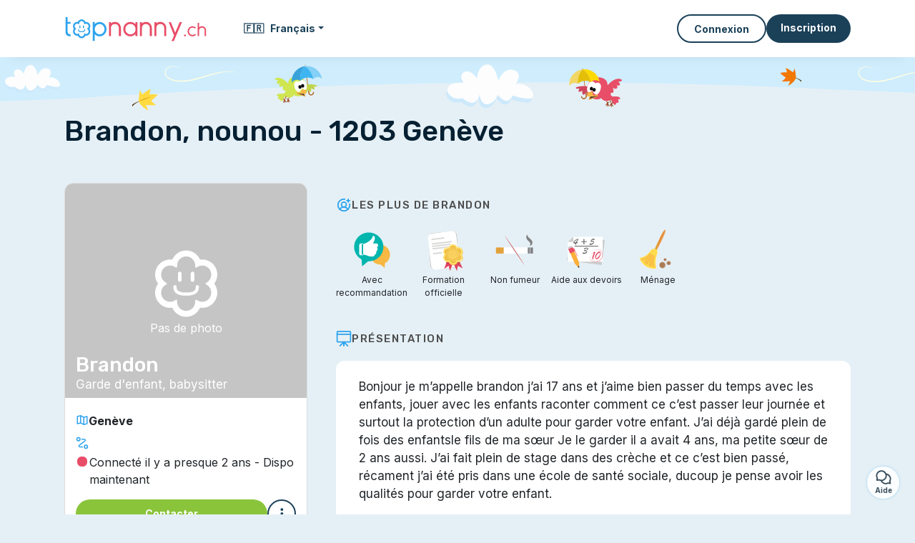

--- FILE ---
content_type: text/html; charset=utf-8
request_url: https://topnanny.ch/fr/nounou-1203-geneve-23
body_size: 12938
content:
<!DOCTYPE html><html lang="fr_CH"><head><meta charset="utf-8" content="text/html" http-equiv="Content-Type" /><meta content="width=device-width, initial-scale=1.0, maximum-scale=1.0, minimal-ui" name="viewport" /><base href="https://topnanny.ch/" /><meta content="fr-ch" http-equiv="content-language" /><meta content="noindex" name="robots" /><title>Brandon, nounou - 1203 Genève est sur Topnanny</title><meta content="Brandon, nounou - 1203 Genève  ►►► Bonjour je m’appelle brandon j’ai 17 ans et j’aime bien passer du temps avec les enfants, jouer avec les enfants raconter comment ce c’est passer leur..." name="description" /><meta content="annonce, nounou, genève, 1203" name="keywords" /><link href="https://fonts.gstatic.com" rel="preconnect" /><link href="https://www.google.com" rel="preconnect" /><link href="https://jnn-pa.googleapis.com" rel="preconnect" /><link href="https://widget.getgist.com" rel="preconnect" /><link href="https://cdn.getgist.com" rel="preconnect" /><link href="https://gist-widget.b-cdn.net" rel="preconnect" /><script>window.currentLocale = 'fr_CH';
window.userLogged = 'false' === 'true';
window.isNounouTop = false;
window.uppy_locale = "fr_FR";</script><script>// <!-- MANDATORY: BEGIN IAB STUB -->
!function(){var e=function(){var e,t="__tcfapiLocator",a=[],n=window;for(;n;){try{if(n.frames[t]){e=n;break}}catch(e){}if(n===window.top)break;n=n.parent}e||(!function e(){var a=n.document,r=!!n.frames[t];if(!r)if(a.body){var s=a.createElement("iframe");s.style.cssText="display:none",s.name=t,a.body.appendChild(s)}else setTimeout(e,5);return!r}(),n.__tcfapi=function(){for(var e,t=arguments.length,n=new Array(t),r=0;r<t;r++)n[r]=arguments[r];if(!n.length)return a;if("setGdprApplies"===n[0])n.length>3&&2===parseInt(n[1],10)&&"boolean"==typeof n[3]&&(e=n[3],"function"==typeof n[2]&&n[2]("set",!0));else if("ping"===n[0]){var s={gdprApplies:e,cmpLoaded:!1,cmpStatus:"stub"};"function"==typeof n[2]&&n[2](s)}else a.push(n)},n.addEventListener("message",(function(e){var t="string"==typeof e.data,a={};try{a=t?JSON.parse(e.data):e.data}catch(e){}var n=a.__tcfapiCall;n&&window.__tcfapi(n.command,n.version,(function(a,r){var s={__tcfapiReturn:{returnValue:a,success:r,callId:n.callId}};t&&(s=JSON.stringify(s)),e&&e.source&&e.source.postMessage&&e.source.postMessage(s,"*")}),n.parameter)}),!1))};"undefined"!=typeof module?module.exports=e:e()}();

// <!-- MANDATORY: END IAB STUB -->
// language problem should be fixed on 04/08/2025(bug on appconsent side, this date is the deploy date for the fix)
const configSFBXAppConsent = {
  appKey: "bfd2a088-b8dc-4efe-b00f-0028f680536c",
  language: "fr",
}</script><script src="https://cdn.appconsent.io/tcf2-clear/current/core.bundle.js" defer="defer" async="async"></script><script>window.dataLayer = window.dataLayer || [];
if (typeof gtag === 'function') {
  window.isGtagInitBeforeAppConsent = true
} else {
  function gtag() {
    dataLayer.push(arguments);
  }
}

(window.adsbygoogle = window.adsbygoogle || []).pauseAdRequests = 1;</script><script>// remove old cookie consent if exists
if (document.cookie.indexOf('_cookie_consent') !== -1) {
  document.cookie = '_cookie_consent=; expires=Thu, 01 Jan 1970 00:00:00 GMT; path=/; domain=' + window.location.hostname;
}</script><script>(
    function(w,d,s,l,i){
      w[l]=w[l]||[];
      w[l].push({'gtm.start': new Date().getTime(),event:'gtm.js'});
      var f=d.getElementsByTagName(s)[0], j= d.createElement(s), dl = l != 'dataLayer' ? '&l=' + l : '';
      j.async= true; j.src= 'https://www.googletagmanager.com/gtm.js?id='+i+dl;
      f.parentNode.insertBefore(j,f);
    }
)(window,document,'script','dataLayer','GTM-TFKCKD2T');</script><script>window.brandCountry = "CH"
window.brandName = "topnanny.ch"
window.locale = "fr_CH"</script><meta content="Brandon, nounou - 1203 Genève est sur Topnanny" property="og:title" /><meta content="article" property="og:type" /><meta content="https://topnanny.ch/fr/nounou-1203-geneve-23" property="og:url" /><meta content="https://topnanny.ch/assets/avatars/default-avatar-man-square-839a6f333b8dbeea14c664a701a6d227a576657fdcff3115ee923d743c165931.svg" property="og:image" /><meta content="600" property="og:image:width" /><meta content="600" property="og:image:height" /><meta content="topnanny.ch" property="og:site_name" /><meta content="Brandon, nounou - 1203 Genève  ►►► Bonjour je m’appelle brandon j’ai 17 ans et j’aime bien passer du temps avec les enfants, jouer avec les enfants raconter comment ce c’est passer leur..." property="og:description" /><meta content="summary_large_image" name="twitter:card" /><meta content="@topnanny_1" name="twitter:site" /><meta content="Brandon, nounou - 1203 Genève est sur Topnanny" name="twitter:title" /><meta content="Brandon, nounou - 1203 Genève  ►►► Bonjour je m’appelle brandon j’ai 17 ans et j’aime bien passer du temps avec les enfants, jouer avec les enfants raconter comment ce c’est passer leur..." name="twitter:description" /><meta content="https://topnanny.ch/assets/marketplace/fbpost/fbpost-website-topnanny-a3babcc7d5e67705701ccba226bdbaf49f661ba78b2ae50d2a40f9dc9f7bd104.png" name="twitter:image:src" /><meta content="nositelinkssearchbox" name="google" /><meta content="#FFF" name="theme-color" /><meta content="yes" name="mobile-web-app-capable" /><meta content="Topnanny.ch" name="apple-mobile-web-app-title" /><meta content="yes" name="apple-mobile-web-app-capable" /><meta content="default" name="apple-mobile-web-app-status-bar-style" /><meta content="#2DA3ED" name="msapplication-navbutton-color" /><meta content="#2DA3ED" name="msapplication-TileColor" /><meta content="mstile-150x150.png" name="msapplication-TileImage" /><meta content="browserconfig.xml" name="msapplication-config" /><meta content="Topnanny.ch" name="application-name" /><meta content="Topnanny.ch vous facilite la vie !" name="msapplication-tooltip" /><meta content="/app" name="msapplication-starturl" /><meta content="no" name="msapplication-tap-highlight" /><meta content="yes" name="full-screen" /><meta content="application" name="browsermode" /><meta content="enable/disable" name="nightmode" /><meta content="fitscreen/standard" name="layoutmode" /><meta content="force" name="imagemode" /><meta content="portrait" name="screen-orientation" /><link href="/favicon-16x16.png" rel="icon" sizes="16x16" type="image/png" /><link href="/favicon-32x32.png" rel="icon" sizes="32x32" type="image/png" /><link color="#2DA3ED" href="/safari-pinned-tab.svg" rel="mask-icon" /><link href="/apple-touch-icon.png" rel="apple-touch-icon" sizes="180x180" /><link href="/icon-192x192.png" rel="icon" sizes="192x192" /><link href="/favicon.ico" rel="shortcut icon" /><link crossorigin="use-credentials" href="/fr/manifest.v3.json" rel="manifest" /><link as="style" href="https://fonts.googleapis.com/css2?family=Inter:wght@400;500;700&amp;&amp;family=Rubik:wght@300;500&amp;display=swap" onload="this.onload=null;this.rel=&#39;stylesheet&#39;" rel="preload" /><noscript><link href="https://fonts.googleapis.com/css2?family=Inter:wght@400;500;700&amp;&amp;family=Rubik:wght@300;500&amp;display=swap" rel="stylesheet" /></noscript><meta content="false" name="turbo-prefetch" /><script src="/packs/js/runtime-4e280a8f90962d1f016e.js" data-turbo-track="reload"></script>
<script src="/packs/js/1230-b2dea207ca05b7b83547.js" data-turbo-track="reload"></script>
<script src="/packs/js/2232-1cd17e25c18c43b66d61.js" data-turbo-track="reload"></script>
<script src="/packs/js/3927-65ed2cc78a094223ed5c.js" data-turbo-track="reload"></script>
<script src="/packs/js/2492-6b854ddd142c335d342e.js" data-turbo-track="reload"></script>
<script src="/packs/js/8972-2dca357a7a0a2d46a1dc.js" data-turbo-track="reload"></script>
<script src="/packs/js/3368-f0036d09f253af904fb4.js" data-turbo-track="reload"></script>
<script src="/packs/js/9009-9bba6249f57a573745a4.js" data-turbo-track="reload"></script>
<script src="/packs/js/5130-e09bb9dd1d06dd4508a6.js" data-turbo-track="reload"></script>
<script src="/packs/js/application-56bba8dfcb23f5412d28.js" data-turbo-track="reload"></script><link rel="stylesheet" href="/assets/application-a6a3efdd33a3212dc0f658cd7bde3a9668be3f3eb35f2c5d4d05cde1a71ce0ad.css" media="all" data-turbo-track="reload" defer="defer" /><script src="/assets/application-eab9672bf823728097cddeaceb4e0010718533326ec17730430630e8566e02f3.js" data-turbo-track="reload"></script><meta name="csrf-param" content="authenticity_token" />
<meta name="csrf-token" content="YbQh15fHs4jjiDRGv_R4InbJTLgYZGC_lY28Axx-QnqHFKotoqu7MqDoY9LPNxNLMcL6ldUR0789QOu3O_c_7Q" /></head><body class="app marketplace-service" itemscope="" itemtype="http://schema.org/SoftwareApplication"><meta content="Topnanny.ch" itemprop="name" /><meta content="https://topnanny.ch" itemprop="url" /><meta content="Web, Android, IOS" itemprop="operatingSystem" /><meta content="UtilitiesApplication" itemprop="applicationCategory" /><meta content="https://topnanny.ch/app/install" itemprop="installUrl" /><span itemprop="aggregateRating" itemscope="" itemtype="http://schema.org/AggregateRating"><meta content="5.0" itemprop="ratingValue" /><meta content="136" itemprop="ratingCount" /><meta content="5" itemprop="bestRating" /><meta content="1" itemprop="worstRating" /></span>  <!-- Google Tag Manager (noscript) -->
  <noscript>
    <iframe src="https://www.googletagmanager.com/ns.html?id=GTM-TFKCKD2T" height="0" width="0" style="display:none;visibility:hidden"></iframe>
  </noscript>
  <!-- End Google Tag Manager (noscript) -->
<style>:root {
    --universe-color: #EA93A3;
}</style><script>window.vapidPublicKey = new Uint8Array([4, 22, 76, 93, 108, 202, 13, 110, 144, 10, 253, 145, 215, 60, 205, 172, 166, 58, 92, 108, 224, 135, 181, 120, 85, 206, 198, 116, 205, 116, 102, 102, 170, 118, 238, 137, 148, 165, 231, 71, 101, 221, 196, 203, 87, 223, 122, 192, 51, 10, 222, 30, 255, 78, 95, 142, 222, 253, 30, 221, 97, 170, 114, 179, 252])</script><link rel="stylesheet" href="https://cdnjs.cloudflare.com/ajax/libs/leaflet/1.9.4/leaflet.css" /><link rel="stylesheet" href="https://maps.locationiq.com/v2/libs/leaflet-geocoder/1.9.6/leaflet-geocoder-locationiq.min.css" /><link rel="stylesheet" href="https://cdnjs.cloudflare.com/ajax/libs/leaflet.markercluster/1.4.1/MarkerCluster.css" /><link rel="stylesheet" href="https://cdnjs.cloudflare.com/ajax/libs/leaflet.markercluster/1.4.1/MarkerCluster.Default.css" /><script src="https://cdnjs.cloudflare.com/ajax/libs/leaflet/1.9.4/leaflet.js"></script><script src="https://maps.locationiq.com/v2/libs/leaflet-geocoder/1.9.6/leaflet-geocoder-locationiq.min.js"></script><script src="https://tiles.unwiredmaps.com/js/leaflet-unwired.js"></script><script src="https://cdnjs.cloudflare.com/ajax/libs/leaflet.markercluster/1.4.1/leaflet.markercluster.js"></script><div id="full-page-dimmer-loading"><div class="spinner-border text-primary"></div></div><main role="main"><div class="page--visitor-menu" id="page"><div class="visitor-top-menu"><div class="visitor-top-menu__content container-xl"><a data-turbo="false" class="logo" aria-label="Retour à la page d’accueil" href="/fr"><img alt="Logo Topnanny.ch original" src="/assets/brands/logos-original/topnanny.ch-4b2ab84fae95b88c7f53312e622b9e005ec68acfce03ffeac9666ff671799f7e.svg" /></a><div class="computer-only"><a class="dropdown-toggle btn btn--empty" data-bs-toggle="dropdown" data-aria-expanded="false" href="#"><span class="flag">🇫🇷</span>&nbsp;&nbsp; <span>Français</span></a><div class="dropdown-menu"><a class="dropdown-item" style="font-weight: bold;" data-turbo="false" href="/fr"><span class="flag">🇫🇷</span>&nbsp;&nbsp;Français</a><a class="dropdown-item" data-turbo="false" href="/de"><span class="flag">🇩🇪</span>&nbsp;&nbsp;Deutsch</a><a class="dropdown-item" data-turbo="false" href="/it"><span class="flag">🇮🇹</span>&nbsp;&nbsp;Italiano</a></div></div><a class="btn-menu display-content" data-title="" data-body="<div class=&quot;more-menu-popover mb-5&quot;><a class=&quot;item&quot; href=&quot;/accounts/sign_in&quot;><svg  class='icon icon_log_in icon--24 ' ><use href='/assets/icons/24/log_in-5ed914cf04962ace565b5feacb230039447ac763a26ed8bbb1413d895d735224.svg#icon_log_in'></svg><span>Connexion</span></a><a class=&quot;item pre-registration remote_modal_link&quot; data-turbo-frame=&quot;remote_modal&quot; data-turbo=&quot;true&quot; rel=&quot;nofollow&quot; href=&quot;/signup_flow&quot;><svg  class='icon icon_signpost icon--24 ' ><use href='/assets/icons/24/signpost-0d067be97f454577a0f0629f3415f311d429ae373d13ae9e7c5b671096459b98.svg#icon_signpost'></svg><span>Inscription gratuite</span></a></div><p class=&quot;text-center&quot;><img width=&quot;120&quot; src=&quot;/assets/illustrations/girl-success-3b5c1d891457cf1a639e8446f7193288c1810267406ee4126c24dcdcff962d51.svg&quot; /></p>" data-container="false" data-position-canvas="auto" data-position-popup="auto" data-mobile-display="popover" data-computer-display="popover" href="javascript:;"><svg  class='icon icon_menu icon--16 ' ><use href='/assets/icons/16/menu-ed0cad8a519aacef194bf3ee29ed0a85c795116953944e629c9af0c34a9a17d3.svg#icon_menu'></svg> Menu</a><a class="btn btn--secondary ms-auto" href="/accounts/sign_in">Connexion</a><a class="btn btn--primary pre-registration remote_modal_link" data-turbo-frame="remote_modal" data-turbo="true" rel="nofollow" href="/signup_flow">Inscription</a></div></div><script>document.addEventListener('click', function (event) {
  if (event.target.matches('.pre-registration')) {
    Tracking.trackGA('preRegistrationFormView', {'connectedUser': "false"});
  }
});</script><noscript><div id="javascript-disabled"><p class="small">Javascript est désactivé sur votre ordinateur, Topnanny.ch ne fonctionnera pas correctement. Suivez les instructions ici pour corriger le problème :</p><p class="text-center small"><a class="btn btn--primary" target="_blank" href="http://www.enable-javascript.com/fr/">Guide pour activer Javascript</a></p><p class="small">Si vous n&#39;arrivez pas à régler le problème, envoyez nous un email à lily@topnanny.ch :)</p></div></noscript><div id="css-disabled"><p class="small">La configuration graphique du site ne s&#39;est pas correctement chargé sur votre appareil (problème CSS). Topnanny.ch ne fonctionnera pas correctement.</p><p class="small">Veuillez svp nous contacter par email lily@topnanny.ch ou &lt;a class=&quot;ask-support-action dotted&quot; href=&quot;#&quot;&gt;via le tchat du site&lt;/a&gt; pour nous signaler ce problème.</p></div><div id="page-content"><div id="page-subcontent"><div class="background-season fall"></div><div class="container-lg"><h1 class="mt-0 mb-4 text-center text-lg-start">Brandon, nounou - 1203 Genève </h1><article class="listing-profile row row-cols-1 row-cols-lg-2 justify-content-center mt-6" data-controller="marketplace--profile"><div class="col-12 col-sm-9 col-md-7 col-lg-8 order-2"><section class="section--marketplace-listing-accordion"><div class="accordion listing-profile__accordion"><h2 class="accordion-header listing-profile__section-title"><button class="collapsed accordion-button" data-bs-target="highlighted-elements" data-marketplace--profile-target="collapseButton"><svg  class='icon icon_user_circle_plus icon--24 ' ><use href='/assets/icons/24/user_circle_plus-8420d82263c5bedc18a53a12f08a067d94730f960561aeea93f9aa0c7a321ee8.svg#icon_user_circle_plus'></svg>Les plus de Brandon</button></h2></div><div class="collapse show" id="highlighted-elements"><div class="mb-4"><section class="listing-info__section"><div class="listing-info__highlight"><div class="listing-info__highlight-item"><div class="listing-info__highlight-item-image"><a class=" display-content" data-title="Confiance" data-body="Peut vous transmettre sur demande les coordonnées de ses précédents employeurs qui la recommandent." data-container="false" data-position-canvas="auto" data-position-popup="auto" data-mobile-display="canvas" data-computer-display="popover" href="javascript:;"><img src="/assets/marketplace/user_attributes/no_back/recommendation-a71a21955b5494f02e9c6e0f48a88f6adccf883557ce2802aa7e0a3953307ee4.svg" /></a></div>Avec recommandation</div><div class="listing-info__highlight-item"><div class="listing-info__highlight-item-image"><a class=" display-content" data-title="Formation" data-body="A une formation officielle ou un agrément" data-container="false" data-position-canvas="auto" data-position-popup="auto" data-mobile-display="canvas" data-computer-display="popover" href="javascript:;"><img src="/assets/marketplace/user_attributes/no_back/child_diplome_cap-e665d8ef32ac6a37d47d10a5d90a6c7312cc2f6c375040041d2e4df39bd3ea85.svg" /></a></div>Formation officielle</div><div class="listing-info__highlight-item"><div class="listing-info__highlight-item-image"><a class=" display-content" data-title="Divers" data-body="Ne fume pas" data-container="false" data-position-canvas="auto" data-position-popup="auto" data-mobile-display="canvas" data-computer-display="popover" href="javascript:;"><img src="/assets/marketplace/user_attributes/no_back/not_smoker-0a01d9878243d5bae0d9228b0a96ef55129faf5e5ab550c48d49947d3986bf06.svg" /></a></div>Non fumeur</div><div class="listing-info__highlight-item"><div class="listing-info__highlight-item-image"><a class=" display-content" data-title="Divers" data-body="Peut aider les enfants avec leurs devoirs" data-container="false" data-position-canvas="auto" data-position-popup="auto" data-mobile-display="canvas" data-computer-display="popover" href="javascript:;"><img src="/assets/marketplace/user_attributes/no_back/child_schoolwork_help-a9b0db583ee37275aff0d01718f9b6bfdf6c88c12e6b793dfb032b2e43522ea7.svg" /></a></div>Aide aux devoirs</div><div class="listing-info__highlight-item"><div class="listing-info__highlight-item-image"><a class=" display-content" data-title="Divers" data-body="Peut vous aider avec le ménage" data-container="false" data-position-canvas="auto" data-position-popup="auto" data-mobile-display="canvas" data-computer-display="popover" href="javascript:;"><img src="/assets/marketplace/user_attributes/no_back/child_clean-aa04f70628d7548f21c078e5a765acf022a853dd5a5a83690f78ebd67b71be0e.svg" /></a></div>Ménage</div></div></section></div></div></section><section class="section--marketplace-listing-accordion listing-profile__collapse-preview"><div class="accordion listing-profile__accordion"><h2 class="accordion-header listing-profile__section-title"><button class="collapsed accordion-button" data-bs-target="listing-presentation" data-marketplace--profile-target="collapseButton"><svg  class='icon icon_presentation icon--24 ' ><use href='/assets/icons/24/presentation-5c6e8fdc595d4d53ccb35fb8cddf96b375b77aeec3c9fe0f5a7336d858ee31da.svg#icon_presentation'></svg>Présentation</button></h2></div><div class="collapse show" id="listing-presentation"><div class="mb-4"><div class="listing-info__section"><div class="segment not-full-width listing-info__presentation segment--small" data-action="click-&gt;marketplace--profile#openDescriptionCollapse" id="presentation"><div itemscope="" itemtype="http://schema.org/ChildCare"><meta content="Brandon, nounou - 1203 Genève" itemprop="name" /><span itemprop="location" itemscope="" itemtype="http://schema.org/Place"><meta itemprop="geo" itemscope="" itemtype="http://schema.org/GeoCoordinates"><meta content="46.2086" itemprop="latitude" /><meta content="6.1236" itemprop="longitude" /></meta></span><span itemprop="address" itemscope="" itemtype="http://schema.org/PostalAddress"><span content="Genève" itemprop="addressLocality"></span><span content="1203" itemprop="postalCode"></span></span><span content="https://topnanny.ch/nounou-1203-geneve-23" itemprop="url"></span><span itemprop="description"><p>Bonjour je m’appelle brandon j’ai 17 ans et j’aime bien passer du temps avec les enfants, jouer avec les enfants raconter comment ce c’est passer leur journée et surtout la protection d’un adulte pour garder votre enfant. J’ai déjà gardé plein de fois des enfantsle fils de ma sœur Je le garder il a avait 4 ans, ma petite sœur de 2 ans aussi. J’ai fait plein de stage dans des crèche et ce c’est bien passé, récament j’ai été pris dans une école de santé sociale, ducoup je pense avoir les qualités pour garder votre enfant.</p></span></div></div></div></div></div></section><ins class="r89-ad r89-desktop-leaderboard-btf" data-adunit="r89-desktop-leaderboard-btf"></ins><section class="section--marketplace-listing-accordion"><div class="accordion listing-profile__accordion"><h2 class="accordion-header listing-profile__section-title"><button class="collapsed accordion-button" data-bs-target="mini-cv" data-marketplace--profile-target="collapseButton"><svg  class='icon icon_id_card icon--24 ' ><use href='/assets/icons/24/id_card-46cb9106543c61bda65e9a43c0940751dcf6596a0d0605e90165decc762782dd.svg#icon_id_card'></svg>Mini Curriculum Vitae</button></h2></div><div class="collapse show" id="mini-cv"><div class="mb-4"><section class="listing-info__section"><div class="segment not-full-width"><div class="listing-info__mini-cv-line"><div class="listing-info__mini-cv-line-title">Services proposés</div><div class="cv-tag">Babysitting</div><div class="cv-tag">Nounou à domicile</div></div><div class="listing-info__mini-cv-line"><div class="listing-info__mini-cv-line-title">Formation</div><div class="cv-tag">Agrément officiel ou équivalent</div></div><div class="listing-info__mini-cv-line"><div class="listing-info__mini-cv-line-title">Expérience</div><div class="cv-tag">Expérience familiale : garde de frères et soeurs, cousins.</div></div><div class="listing-info__mini-cv-line"><div class="listing-info__mini-cv-line-title">A déjà gardé des enfants de</div><div class="cv-tag"><img src="/assets/marketplace/age_icons/36_72-8a9c9b92280e0c812f6e11960fa81ccce70df8dc552039dad5f89acf74ea701e.svg" />3 à 6 ans</div></div><div class="listing-info__mini-cv-line"><div class="listing-info__mini-cv-line-title">Services supplémentaires</div><div class="cv-tag"><img src="/assets/marketplace/additional_services/schoolwork_help-e5ccaf564660ca782bd0e1c170b5805efb1ac7b6eb5b42ac24cda7abd1e5ab2f.svg" />Aide aux devoirs</div><div class="cv-tag"><img src="/assets/marketplace/additional_services/clean-1a818d99c82690fc6195244b5e3f6dc4d2ba36e31d68d189f2550ee1cbf46d1f.svg" />Aide au ménage / repassage</div></div></div></section></div></div></section><section class="section--marketplace-listing-accordion mobile-only"><div class="accordion listing-profile__accordion"><h2 class="accordion-header listing-profile__section-title"><button class="collapsed accordion-button" data-bs-target="account-verification-mobile" data-marketplace--profile-target="collapseButton"><svg  class='icon icon_shield_check icon--24 ' ><use href='/assets/icons/24/shield_check-775e90b26f238613473b783ad762b3c0e96155f1fafd1fda4c615da64ee970e1.svg#icon_shield_check'></svg>Confiance</button></h2></div><div class="collapse show" id="account-verification-mobile"><div class="mb-4"><div class="listing-info__verification-line listing-info__verification-line--unpassed"><svg  class='icon icon_close icon--12 ' ><use href='/assets/icons/12/close-cd24ebf8836814003893ed26dd44115c3bcd880494159342ebbf38e95c6c1560.svg#icon_close'></svg>Utilise la Gestion Pro</div><div class="listing-info__verification-line listing-info__verification-line--unpassed"><svg  class='icon icon_close icon--12 ' ><use href='/assets/icons/12/close-cd24ebf8836814003893ed26dd44115c3bcd880494159342ebbf38e95c6c1560.svg#icon_close'></svg>Identité vérifiée </div><div class="listing-info__verification-line"> <svg  class='icon icon_check icon--12 ' ><use href='/assets/icons/12/check-fe4f5622a6a7cad172c93ec6269d585cfdce4da5c2bc83db219cd99f465bdd8b.svg#icon_check'></svg> Email vérifié</div><div class="listing-info__verification-line listing-info__verification-line--unpassed"> <svg  class='icon icon_close icon--12 ' ><use href='/assets/icons/12/close-cd24ebf8836814003893ed26dd44115c3bcd880494159342ebbf38e95c6c1560.svg#icon_close'></svg> Téléphone vérifié</div><div class="listing-info__verification-line listing-info__verification-line--unpassed"> <svg  class='icon icon_close icon--12 ' ><use href='/assets/icons/12/close-cd24ebf8836814003893ed26dd44115c3bcd880494159342ebbf38e95c6c1560.svg#icon_close'></svg> Aucune recommandation vérifiée</div></div></div></section><section class="section--marketplace-listing-accordion mobile-only"><div class="accordion listing-profile__accordion"><h2 class="accordion-header listing-profile__section-title"><button class="collapsed accordion-button" data-bs-target="ad-prices-mobile" data-marketplace--profile-target="collapseButton"><svg  class='icon icon_euro icon--24 ' ><use href='/assets/icons/24/euro-a4ba4b91caa42a2cf00556841fb0a282182a19887c8129644fbb4bf01757b26a.svg#icon_euro'></svg>Tarifs</button></h2></div><div class="collapse show" id="ad-prices-mobile"><div class="mb-4"><div class="alert alert-info">Brandon n’a pas indiqué de tarif.</div></div></div></section><ins class="r89-ad r89-desktop-leaderboard-btf" data-adunit="r89-desktop-leaderboard-btf"></ins><section class="section--marketplace-listing-accordion last"><div class="accordion listing-profile__accordion"><h2 class="accordion-header listing-profile__section-title"><button class="collapsed accordion-button" data-bs-target="ad-recommendations" data-marketplace--profile-target="collapseButton"><svg  class='icon icon_thumb_up icon--24 ' ><use href='/assets/icons/24/thumb_up-02ebaba5ccb08de497ea0452241b50e9ff6c0be1894e3434b0a3108eecec53b2.svg#icon_thumb_up'></svg>Recommandations</button></h2></div><div class="collapse show" id="ad-recommendations"><div class="mb-4"><div class="listing-info__section" id="recommendations"><div class="d-flex gap-2 align-items-center mb-4"><div class="icons-services recommendation flex-shrink-0"></div><p class="font--xs">Brandon peut vous fournir sur demande les coordonnées d’anciens employeurs qui la recommandent.</p></div><div class="segment not-full-width"><div class="list_items"></div><div class="text-center"><p class="mb-3">Pas de recommandations pour l’instant, bientôt la vôtre ?</p><a class="btn btn--secondary" rel="nofollow" target="_blank" href="/users/10022274/recommendations/new?service_id=7447175&amp;service_type=child">Écrire une recommandation</a></div></div></div></div></div></section><div class="computer-none mt-4"><div class="breadcrumb" itemscope="" itemtype="https://schema.org/BreadcrumbList"><span itemprop="itemListElement" itemscope="" itemtype="https://schema.org/ListItem"><meta content="1" itemprop="position" /><a itemprop="item" href="/services/nounou-a-domicile"><span itemprop="name">Garde d’enfant</span></a></span> / <span itemprop="itemListElement" itemscope="" itemtype="https://schema.org/ListItem"><meta content="2" itemprop="position" /><a itemprop="item" href="/services/nounou-a-domicile/geneve-1203"><span itemprop="name">Garde d&#39;enfant, babysitter à genève</span></a></span> / <span itemprop="itemListElement" itemscope="" itemtype="https://schema.org/ListItem"><meta content="3" itemprop="position" /><span itemprop="name">Brandon, nounou - 1203 Genève</span></span></div></div><div class="mt-6 mb-3"></div></div><div class="col-12 col-sm-9 col-md-7 col-lg-4 order-1"><div class="d-none"><div id="selection_link_item_7447175"></div><div id="distance_text_7447175"> </div></div><div class="search-result-item search-result-item--profile search-result-item--service"><div class="search-result-item__img-container no-image"><div class="search-result-item__selection autoupdate" data-selector-id="selection_link_item_7447175"></div><div class="search-result-item__admin font-xs autoupdate" data-selector-id="help_listing_admin_7447175"></div><div class="search-result-item__no-avatar"><svg  class='icon icon_cloud icon--24 ' ><use href='/assets/icons/24/cloud-16c2c7b74943b1a7c68e2f5cfc9de222b742e128bf50aa725d46267b2621dc26.svg#icon_cloud'></svg>Pas de photo</div><div class="search-result-item__img-info"><div><div class="search-result-item__title">Brandon</div>Garde d&#39;enfant, babysitter</div><div class="search-result-item__img-info-tags"></div></div></div><div class="search-result-item__info"><div class="search-result-item__info-line"><svg  class='icon icon_map icon--24 ' ><use href='/assets/icons/24/map-09d1e79d99504a42222aead549f286a655dec095eab76c161c211b63d2ee3b71.svg#icon_map'></svg><div class="text">Genève</div></div><div class="search-result-item__info-line"><svg  class='icon icon_route icon--24 ' ><use href='/assets/icons/24/route-593b42f7da069266057e97c339fe5868feb574f26f6604a575a780572ef087e8.svg#icon_route'></svg><div class="autoupdate text font--small" data-selector-id="distance_text_7447175"></div></div><div class="search-result-item__info-line"><div class="tag tag--circular tag--dark tag--red"></div><span class="text">Connecté il y a presque 2 ans - Dispo maintenant</span></div><div class="d-flex align-items-center justify-content-end mt-3 gap-3"><a class="btn btn--primary btn--validation w-100 display-content" data-modal-id="modalElement1" data-modal-refresh="true" data-modal-content="<div aria-labelledby=&quot;modalElement1_label&quot; class=&quot;modal modal--ajax modal--flash fade&quot; data-action=&quot;turbo:before-render@document->modal#hideBeforeRender&quot; data-bs-backdrop=&quot;true&quot; data-controller=&quot;modal&quot; data-modal-close-other-modals-value=&quot;0&quot; data-modal-on-close-value=&quot;&quot; data-modal-show-on-display-value=&quot;1&quot; data-turbo-temporary=&quot;&quot; id=&quot;modalElement1&quot; tabindex=&quot;-1&quot;><div class=&quot;modal-dialog modal-fullscreen-md-down&quot;><div class=&quot;modal-content modal__content modal__content--center&quot;><div class=&quot;modal-header modal__header&quot;><div aria-label=&quot;Close&quot; class=&quot;modal__close&quot; data-bs-dismiss=&quot;modal&quot; type=&quot;button&quot;><svg  class='icon icon_close icon--16 ' ><use href='/assets/icons/12/close-cd24ebf8836814003893ed26dd44115c3bcd880494159342ebbf38e95c6c1560.svg#icon_close'></svg></div></div><div class=&quot;modal-body remote_modal_body&quot; id=&quot;modalElement1_body&quot;><img class=&quot;modal__illustration&quot; draggable=&quot;false&quot; ondragstart=&quot;return false;&quot; src=&quot;/assets/illustrations/girl-notice-a3ef7c0ed0c7e17d29532f46b4a88dd083964a0c809bdcb2057593a6e081111d.svg&quot; /><div class=&quot;container-lg&quot;>Cette annonce est désactivée ! Vous ne pouvez plus joindre cette personne :/ Faites une recherche pour trouver d’autres annonces !</div></div><div aria-label=&quot;Close&quot; class=&quot;modal__actions-close&quot; data-bs-dismiss=&quot;modal&quot;><span>Fermer</span></div></div></div></div>" data-title="" data-body="" data-container="false" data-position-canvas="auto" data-position-popup="auto" data-mobile-display="modal" data-computer-display="modal" href="javascript:;">Contacter</a><div aria-labelledby="share-this-modal-7447175_label" class="modal  fade" data-action="turbo:before-render@document->modal#hideBeforeRender" data-controller="modal" data-modal-close-other-modals-value="0" data-modal-on-close-value="" data-modal-show-on-display-value="0" id="share-this-modal-7447175" tabindex="-1"><div class="modal-dialog modal-fullscreen-md-down"><div class="modal-content modal__content "><div class="modal-header modal__header"><div class="modal-title" id="share-this-modal-7447175_label">Partager cette annonce</div><div aria-label="Close" class="modal__close" data-bs-dismiss="modal" type="button"><svg  class='icon icon_close icon--16 ' ><use href='/assets/icons/12/close-cd24ebf8836814003893ed26dd44115c3bcd880494159342ebbf38e95c6c1560.svg#icon_close'></svg></div></div><div class="modal-body remote_modal_body" id="share-this-modal-7447175_body"><div class="container-lg"><div class="mb-3 text-center">Partagez cette annonce avec vos amis et votre famille pour toucher plus de monde !</div><div class="sharethis-inline-share-buttons"></div><form class="simple_form mt-4" novalidate="novalidate" action="" accept-charset="UTF-8" method="post"><input type="hidden" name="authenticity_token" value="mVo-l9hgafRjKXVUMVtxoCJoEK38zrV6QPLreSVA_RlFbIQPan6u-35TzArmIOPakHE9qdo_slrwgZ0sEd6MVg" autocomplete="off" /><div class="row mb-3 wrapper_input copy required _copy_invitation"><div class="col-sm row mx-0 align-items-center"><div class="input-group col"><input class="form-control copy required" value="https://topnanny.ch/fr/nounou-1203-geneve-23" type="string" name="copy_invitation" id="copy_invitation" /><span class="input-group-text"><div class='copy-button' data-action-done-label='<span class="text-success">Copié</span>'><span class="text-primary">Copier</span></div></span></div></div></div></form></div></div><div aria-label="Close" class="modal__actions-close" data-bs-dismiss="modal"><span>Fermer</span></div></div></div></div><div aria-labelledby="" class="offcanvas offcanvas-bottom share-offcanvas-7447175" id="" tabindex="-1"><div class="offcanvas-header"><div class="offcanvas__slider"><span class="slider-btn"></span></div><div class="offcanvas-title">Partager cette annonce</div></div><div class="offcanvas-body small"><div class="mb-3 text-center">Partagez cette annonce avec vos amis et votre famille pour toucher plus de monde !</div><div class="sharethis-inline-share-buttons"></div><form class="simple_form mt-4" novalidate="novalidate" action="" accept-charset="UTF-8" method="post"><input type="hidden" name="authenticity_token" value="mVo-l9hgafRjKXVUMVtxoCJoEK38zrV6QPLreSVA_RlFbIQPan6u-35TzArmIOPakHE9qdo_slrwgZ0sEd6MVg" autocomplete="off" /><div class="row mb-3 wrapper_input copy required _copy_invitation"><div class="col-sm row mx-0 align-items-center"><div class="input-group col"><input class="form-control copy required" value="https://topnanny.ch/fr/nounou-1203-geneve-23" type="string" name="copy_invitation" id="copy_invitation" /><span class="input-group-text"><div class='copy-button' data-action-done-label='<span class="text-success">Copié</span>'><span class="text-primary">Copier</span></div></span></div></div></div></form></div></div><a class="btn btn--secondary btn--icon flex-shrink-0 display-content" data-title="" data-body="<div class=&quot;popover-content__action&quot;><a class=&quot;share-button item&quot; data-id=&quot;7447175&quot;><svg  class='icon icon_share icon--16 ' ><use href='/assets/icons/16/share-47e3683f296fd544884a2d6ee01ecd2e2cb7ad09530241859f5d921898de8fff.svg#icon_share'></svg>Partager</a><a class=&quot;item&quot; href=&quot;/users/10022274/recommendations/new?service_id=7447175&amp;service_type=child&quot;><svg  class='icon icon_thumb icon--16 ' ><use href='/assets/icons/16/thumb-14b3a996ee3cf0c4fc4627b9e1194ca727e71a6c5854dc990b979935b7e2bd3c.svg#icon_thumb'></svg>Écrire une recommandation</a><a rel=&quot;nofollow noreferrer&quot; class=&quot;item&quot; href=&quot;/marketplace/services/7447175/reports/new&quot;><svg  class='icon icon_bell_outline icon--16 ' ><use href='/assets/icons/16/bell_outline-46dc61ee45cc4c85300c7ec61a5208e813eb8d85e7c1c274535298a26b228f83.svg#icon_bell_outline'></svg>Signaler</a></div>" data-container="false" data-position-canvas="auto" data-position-popup="auto" data-mobile-display="canvas" data-computer-display="popover" href="javascript:;"><svg  class='icon icon_see_more icon--16 ' ><use href='/assets/icons/16/see_more-44654e9b694e7c2a1c634cb7ed1afbae7eaa7a5f33dbaa71077da234636496c3.svg#icon_see_more'></svg></a></div></div></div><ins class="r89-ad r89-mobile-rectangle-mid" data-adunit="r89-mobile-rectangle-mid"></ins><div class="mt-5 mb-5"></div><ins class="r89-ad r89-desktop-rectangle-btf" data-adunit="r89-desktop-rectangle-btf"></ins><section class="section--marketplace-listing-accordion first"><div class="accordion listing-profile__accordion"><h2 class="accordion-header listing-profile__section-title"><button class="collapsed accordion-button" data-bs-target="schedule-availability" data-marketplace--profile-target="collapseButton"><svg  class='icon icon_calendar icon--24 ' ><use href='/assets/icons/24/calendar-fadba88902d4037f1bb53c7e3532817b3df5f8b20131e7699ad13be0ca470267.svg#icon_calendar'></svg>Disponibilités</button></h2></div><div class="collapse show" id="schedule-availability"><div class="mb-4"><div class="segment not-full-width segment--small-padding"><div class="alert alert-info text-center">Pas disponible ! La date de disponibilité renseignée n’a pas été mise à jour depuis plus d’un mois</div><div class="slot_display"><div class="slot_column first"><div class="slot_cell"></div><div class="slot_cell">Avant l’école</div><div class="slot_cell">Le matin</div><div class="slot_cell">Le midi</div><div class="slot_cell">L’après midi</div><div class="slot_cell">Après l’école</div><div class="slot_cell">En soirée</div><div class="slot_cell">La nuit</div></div><div class="slot_column"><div class="slot_cell first">Lun.</div><div class="slot_cell"><div class="slot_cell__dot"></div></div><div class="slot_cell"><div class="slot_cell__dot"></div></div><div class="slot_cell"><div class="slot_cell__dot"></div></div><div class="slot_cell"><div class="slot_cell__dot slot_cell__dot--available"></div></div><div class="slot_cell"><div class="slot_cell__dot slot_cell__dot--available"></div></div><div class="slot_cell"><div class="slot_cell__dot slot_cell__dot--available"></div></div><div class="slot_cell"><div class="slot_cell__dot"></div></div></div><div class="slot_column"><div class="slot_cell first">Mar.</div><div class="slot_cell"><div class="slot_cell__dot"></div></div><div class="slot_cell"><div class="slot_cell__dot"></div></div><div class="slot_cell"><div class="slot_cell__dot"></div></div><div class="slot_cell"><div class="slot_cell__dot slot_cell__dot--available"></div></div><div class="slot_cell"><div class="slot_cell__dot slot_cell__dot--available"></div></div><div class="slot_cell"><div class="slot_cell__dot slot_cell__dot--available"></div></div><div class="slot_cell"><div class="slot_cell__dot"></div></div></div><div class="slot_column"><div class="slot_cell first">Mer.</div><div class="slot_cell"><div class="slot_cell__dot"></div></div><div class="slot_cell"><div class="slot_cell__dot"></div></div><div class="slot_cell"><div class="slot_cell__dot"></div></div><div class="slot_cell"><div class="slot_cell__dot slot_cell__dot--available"></div></div><div class="slot_cell"><div class="slot_cell__dot slot_cell__dot--available"></div></div><div class="slot_cell"><div class="slot_cell__dot slot_cell__dot--available"></div></div><div class="slot_cell"><div class="slot_cell__dot"></div></div></div><div class="slot_column"><div class="slot_cell first">Jeu.</div><div class="slot_cell"><div class="slot_cell__dot"></div></div><div class="slot_cell"><div class="slot_cell__dot"></div></div><div class="slot_cell"><div class="slot_cell__dot"></div></div><div class="slot_cell"><div class="slot_cell__dot"></div></div><div class="slot_cell"><div class="slot_cell__dot"></div></div><div class="slot_cell"><div class="slot_cell__dot"></div></div><div class="slot_cell"><div class="slot_cell__dot"></div></div></div><div class="slot_column"><div class="slot_cell first">Ven.</div><div class="slot_cell"><div class="slot_cell__dot"></div></div><div class="slot_cell"><div class="slot_cell__dot"></div></div><div class="slot_cell"><div class="slot_cell__dot"></div></div><div class="slot_cell"><div class="slot_cell__dot slot_cell__dot--available"></div></div><div class="slot_cell"><div class="slot_cell__dot slot_cell__dot--available"></div></div><div class="slot_cell"><div class="slot_cell__dot slot_cell__dot--available"></div></div><div class="slot_cell"><div class="slot_cell__dot"></div></div></div><div class="slot_column"><div class="slot_cell first">Sam.</div><div class="slot_cell"><div class="slot_cell__dot"></div></div><div class="slot_cell"><div class="slot_cell__dot"></div></div><div class="slot_cell"><div class="slot_cell__dot"></div></div><div class="slot_cell"><div class="slot_cell__dot slot_cell__dot--available"></div></div><div class="slot_cell"><div class="slot_cell__dot slot_cell__dot--available"></div></div><div class="slot_cell"><div class="slot_cell__dot slot_cell__dot--available"></div></div><div class="slot_cell"><div class="slot_cell__dot"></div></div></div><div class="slot_column"><div class="slot_cell first">Dim.</div><div class="slot_cell"><div class="slot_cell__dot"></div></div><div class="slot_cell"><div class="slot_cell__dot"></div></div><div class="slot_cell"><div class="slot_cell__dot"></div></div><div class="slot_cell"><div class="slot_cell__dot slot_cell__dot--available"></div></div><div class="slot_cell"><div class="slot_cell__dot slot_cell__dot--available"></div></div><div class="slot_cell"><div class="slot_cell__dot slot_cell__dot--available"></div></div><div class="slot_cell"><div class="slot_cell__dot"></div></div></div></div><div class="listing-info__verification-line mt-3"><svg  class='icon icon_check icon--12 ' ><use href='/assets/icons/12/check-fe4f5622a6a7cad172c93ec6269d585cfdce4da5c2bc83db219cd99f465bdd8b.svg#icon_check'></svg>Disponible pendant les vacances scolaires</div></div></div></div></section><section class="mobile-none"><h2 class="listing-profile__section-title listing-profile__section-title--desktop-only"><svg  class='icon icon_shield_check icon--24 ' ><use href='/assets/icons/24/shield_check-775e90b26f238613473b783ad762b3c0e96155f1fafd1fda4c615da64ee970e1.svg#icon_shield_check'></svg>Confiance</h2><div class="segment segment--small-padding"><div class="listing-info__verification-line listing-info__verification-line--unpassed"><svg  class='icon icon_close icon--12 ' ><use href='/assets/icons/12/close-cd24ebf8836814003893ed26dd44115c3bcd880494159342ebbf38e95c6c1560.svg#icon_close'></svg>Utilise la Gestion Pro</div><div class="listing-info__verification-line listing-info__verification-line--unpassed"><svg  class='icon icon_close icon--12 ' ><use href='/assets/icons/12/close-cd24ebf8836814003893ed26dd44115c3bcd880494159342ebbf38e95c6c1560.svg#icon_close'></svg>Identité vérifiée </div><div class="listing-info__verification-line"> <svg  class='icon icon_check icon--12 ' ><use href='/assets/icons/12/check-fe4f5622a6a7cad172c93ec6269d585cfdce4da5c2bc83db219cd99f465bdd8b.svg#icon_check'></svg> Email vérifié</div><div class="listing-info__verification-line listing-info__verification-line--unpassed"> <svg  class='icon icon_close icon--12 ' ><use href='/assets/icons/12/close-cd24ebf8836814003893ed26dd44115c3bcd880494159342ebbf38e95c6c1560.svg#icon_close'></svg> Téléphone vérifié</div><div class="listing-info__verification-line listing-info__verification-line--unpassed"> <svg  class='icon icon_close icon--12 ' ><use href='/assets/icons/12/close-cd24ebf8836814003893ed26dd44115c3bcd880494159342ebbf38e95c6c1560.svg#icon_close'></svg> Aucune recommandation vérifiée</div></div></section><section class="mobile-none"><h2 class="listing-profile__section-title listing-profile__section-title--desktop-only"><svg  class='icon icon_euro icon--24 ' ><use href='/assets/icons/24/euro-a4ba4b91caa42a2cf00556841fb0a282182a19887c8129644fbb4bf01757b26a.svg#icon_euro'></svg>Tarifs</h2><div class="segment segment--small-padding"><div class="alert alert-info">Brandon n’a pas indiqué de tarif.</div></div></section><ins class="r89-ad r89-desktop-hpa-btf" data-adunit="r89-desktop-hpa-btf"></ins><section class="computer-only"><div class="breadcrumb" itemscope="" itemtype="https://schema.org/BreadcrumbList"><span itemprop="itemListElement" itemscope="" itemtype="https://schema.org/ListItem"><meta content="1" itemprop="position" /><a itemprop="item" href="/services/nounou-a-domicile"><span itemprop="name">Garde d’enfant</span></a></span> / <span itemprop="itemListElement" itemscope="" itemtype="https://schema.org/ListItem"><meta content="2" itemprop="position" /><a itemprop="item" href="/services/nounou-a-domicile/geneve-1203"><span itemprop="name">Garde d&#39;enfant, babysitter à genève</span></a></span> / <span itemprop="itemListElement" itemscope="" itemtype="https://schema.org/ListItem"><meta content="3" itemprop="position" /><span itemprop="name">Brandon, nounou - 1203 Genève</span></span></div></section><div class="mt-3 mb-3"></div></div></article><ins class="r89-ad r89-mobile-sticky-footer-profile" data-adunit="r89-mobile-sticky-footer-profile"></ins><script>r89.pushAds();</script><script>Tracking.trackGA(
    'annonceView',
    {
      'annonceActive': "false",
      'pageType': 'service_page',
      'category': "child",
      'connectedUser': "false",
    }
);

removeParamsFromUrl('back');</script></div></div></div><footer><div class="footer__top"><svg preserveAspectRatio="none" role="img" viewBox="0 0 1200 40"><path d="M 1200 0 C 600 0 600 40 0 40 L 1200 40"></path></svg></div><div class="footer__content"><div class="container-xl align-items-center"><div class="logo-content"><a href="/"><img alt="Logo Topnanny.ch original" src="/assets/brands/logos-original/topnanny.ch-4b2ab84fae95b88c7f53312e622b9e005ec68acfce03ffeac9666ff671799f7e.svg" /></a></div><div class="links"><div class="item"><span class="link obf-link" data-url="/fr/terms-of-use" data-controller="clickable" data-action="click-&gt;clickable#navigate" data-turbo-frame="_top" data-turbo-method="get" style="cursor: pointer;">CGV</span></div><div class="item"><span class="link obf-link" data-url="/fr/privacy-policy" data-controller="clickable" data-action="click-&gt;clickable#navigate" data-turbo-frame="_top" data-turbo-method="get" style="cursor: pointer;">Protection de vos données</span></div><div class="item"><span class="link obf-link" data-url="/fr/legal-information" data-controller="clickable" data-action="click-&gt;clickable#navigate" data-turbo-frame="_top" data-turbo-method="get" style="cursor: pointer;">Mentions légales</span></div><div class="item"><span class="link obf-link" data-controller="cookie-management">Gestion des cookies</span></div></div><div id="rating"><a class="main-link" aria-label="avis" href="https://topnanny.ch/avis"></a><div class="content"><div class="notes"><svg  class='icon icon_star icon--16 ' ><use href='/assets/icons/16/star-e8f25c9d7974f62b9a930ddc8db5f4e4b41a5e13714d13a1fdc1ebf2d6174c5a.svg#icon_star'></svg><span class="average">5,0/5</span><span class="reviews-counter"> 136 <span>avis</span></span></div></div></div></div></div><div class="footer__copyright"><span class="footer__copyright-text">© Topnanny.ch 2023/2028. Tous droits réservés</span></div></footer></div><ins class="r89-ad r89-mobile-sticky-footer" data-adunit="mobile-sticky-footer"></ins></main><div aria-labelledby="" class="offcanvas offcanvas-bottom" id="display-content-offcanvas-bottom" tabindex="-1"><div class="offcanvas-header"><div class="offcanvas__slider"><span class="slider-btn"></span></div><div class="offcanvas-title"></div></div><div class="offcanvas-body small"></div></div><div aria-labelledby="" class="offcanvas offcanvas-end" id="display-content-offcanvas-end" tabindex="-1"><div class="offcanvas-header"><svg  class='icon icon_close icon--12 offcanvas-close' ><use href='/assets/icons/12/close-cd24ebf8836814003893ed26dd44115c3bcd880494159342ebbf38e95c6c1560.svg#icon_close'></svg><div class="offcanvas-title"></div></div><div class="offcanvas-body small"></div></div><div id="modal-list"><turbo-frame id="remote_modal" target="_top"></turbo-frame><turbo-frame id="remote_modal_2" target="_top"></turbo-frame><div aria-labelledby="flash_message_modal_label" class="modal  modal--flash fade" data-action="turbo:before-render@document->modal#hideBeforeRender" data-controller="modal" data-modal-close-other-modals-value="0" data-modal-on-close-value="" data-modal-show-on-display-value="1" id="flash_message_modal" tabindex="-1"><div class="modal-dialog modal-fullscreen-md-down"><div class="modal-content modal__content modal__content--center"><div class="modal-header modal__header"><div aria-label="Close" class="modal__close" data-bs-dismiss="modal" type="button"><svg  class='icon icon_close icon--16 ' ><use href='/assets/icons/12/close-cd24ebf8836814003893ed26dd44115c3bcd880494159342ebbf38e95c6c1560.svg#icon_close'></svg></div></div><div class="modal-body remote_modal_body" id="flash_message_modal_body"><img class="modal__illustration" draggable="false" ondragstart="return false;" src="/assets/illustrations/girl-notice-a3ef7c0ed0c7e17d29532f46b4a88dd083964a0c809bdcb2057593a6e081111d.svg" /><div class="container-lg"><p>Oops, cette annonce n'est plus active !</p><p>Pour avoir accès à plus d'annonces créez un compte</p><a class="btn btn--primary btn--validation btn--left-icon mt-3 flash-content__search-button remote_modal_link" data-turbo-frame="remote_modal" data-turbo="true" rel="nofollow" href="/signup_flow?init_signup%5Buniverse_choice%5D=child_marketplace"><svg  class='icon icon_search icon--12 ' ><use href='/assets/icons/12/search-7630cb76abbf9de71892bb73fe015e7e86d6c693bc50f0b8ca8fd500b53ee6ea.svg#icon_search'></svg> Créer un compte</a><div class="mt-2"><a class="action" href="/accounts/sign_in">Déja un compte ? Se connecter</a></div></div></div><div aria-label="Close" class="modal__actions-close" data-bs-dismiss="modal"><span>Fermer</span></div></div></div></div></div><script async="async" src="https://platform-api.sharethis.com/js/sharethis.js#property=664df8063a56e900196c14b1&amp;product=inline-share-buttons&amp;source=platform"></script><div class="ask-support-action bubble-fixed" id="support-launcher"><svg  class='icon icon_chat_outline icon--24 ' ><use href='/assets/icons/24/chat_outline-dbc3244367324a0663cd91f336ceee20b9c5bd797ceb8d45823a692545ba5cb1.svg#icon_chat_outline'></svg><div class="bubble-fixed__title">Aide</div><div class="gist-unread-indicator bubble-fixed__badge"><span class="counter"></span></div></div><div aria-labelledby="modal_support_action_label" class="modal  fade" data-action="turbo:before-render@document->modal#hideBeforeRender" data-controller="modal" data-modal-close-other-modals-value="0" data-modal-on-close-value="" data-modal-show-on-display-value="0" id="modal_support_action" tabindex="-1"><div class="modal-dialog modal-fullscreen-md-down"><div class="modal-content modal__content "><div class="modal-header modal__header"><div class="modal-title" id="modal_support_action_label">Besoin d'aide ?</div><div aria-label="Close" class="modal__close" data-bs-dismiss="modal" type="button"><svg  class='icon icon_close icon--16 ' ><use href='/assets/icons/12/close-cd24ebf8836814003893ed26dd44115c3bcd880494159342ebbf38e95c6c1560.svg#icon_close'></svg></div></div><div class="modal-body remote_modal_body" id="modal_support_action_body"><div class="container-lg"><h4>Contacter le support</h4><p>Vous pouvez nous contacter en nous envoyant un mail à l'adresse <b>lily@topnanny.ch</b>📨</p><p class="text-center mt-5"><a class="btn btn--primary btn--left-icon" target="_blank" href="mailto:lily@topnanny.ch"><svg  class='icon icon_email icon--12 ' ><use href='/assets/icons/12/email-72d84f1585bf26d46cec00f0dad761c8ea7e86c80b71cede1fa13f6e717df4bc.svg#icon_email'></svg>lily@topnanny.ch</a></p></div></div><div aria-label="Close" class="modal__actions-close" data-bs-dismiss="modal"><span>Fermer</span></div></div></div></div><div id="turbo_stream_js"></div></body></html>

--- FILE ---
content_type: image/svg+xml
request_url: https://topnanny.ch/assets/marketplace/user_attributes/no_back/recommendation-a71a21955b5494f02e9c6e0f48a88f6adccf883557ce2802aa7e0a3953307ee4.svg
body_size: 901
content:
<svg width="65" height="65" viewBox="0 0 65 65" fill="none" xmlns="http://www.w3.org/2000/svg">
<g clip-path="url(#clip0_6797_4802)">
<mask id="mask0_6797_4802" style="mask-type:luminance" maskUnits="userSpaceOnUse" x="0" y="0" width="65" height="65">
<path d="M65 0H0V65H65V0Z" fill="white"/>
</mask>
<g mask="url(#mask0_6797_4802)">
<path d="M57.6401 38.4107C57.6401 30.7508 51.4702 24.5408 43.8601 24.5408C36.2501 24.5408 30.0801 30.7508 30.0801 38.4107C30.0801 46.0708 36.2501 52.2907 43.8601 52.2907C44.0701 52.2907 44.2702 52.2708 44.4601 52.2608L50.0402 57.0207L50.6301 50.4908C54.8101 48.1108 57.6301 43.6008 57.6301 38.4208L57.6401 38.4107Z" fill="#F7B844"/>
<path d="M18.6301 54.5308L26.9201 47.6307C23.6002 47.4907 20.4802 46.5807 17.7502 45.0608L18.6301 54.5308Z" fill="#75CBBF"/>
<path d="M17.7401 44.9104V45.0603C20.48 46.5804 23.6 47.4904 26.9201 47.6303L28.2701 46.5103L17.73 44.9104H17.7401Z" fill="#75CBBF"/>
<path d="M43.5598 51.4811L44.4599 52.2511C46.6998 52.1511 48.7999 51.5311 50.6398 50.4811V50.3811L43.5598 51.4811Z" fill="#FBB03B"/>
<path d="M27.8301 7.43066C16.53 7.43066 7.36004 16.4406 7.36004 27.5506C7.36004 35.0606 11.55 41.6007 17.76 45.0607L18.64 54.5407L26.93 47.6406C27.2301 47.6607 27.53 47.6907 27.8301 47.6907C39.1401 47.6907 48.3 38.6807 48.3 27.5607C48.3 16.4406 39.1401 7.43066 27.8301 7.43066Z" fill="#00B5AE"/>
<path d="M33.5302 11.9504H34.1002C35.5703 12.2504 36.4202 13.7105 36.4402 15.2505C36.4702 18.3205 34.5902 20.9004 33.6502 22.8405H36.7202C37.8502 22.8405 39.3202 22.6704 39.9103 23.0104C41.4802 23.9204 40.8902 27.6705 39.4002 28.2404C40.9202 29.5505 40.0502 33.2405 38.3202 33.7404C38.8502 35.2205 38.0103 38.2204 36.3302 38.3004C36.3203 40.1204 34.9502 40.6304 33.4802 41.0504H30.6902C26.4502 40.8004 24.4102 38.4304 19.9902 38.3504C19.8202 38.5205 20.0402 39.0605 19.8702 39.2304C18.4302 38.9805 17.1002 39.5805 15.8302 39.1705C15.2302 38.9804 14.5802 38.0505 14.4702 37.0804C14.2702 35.3904 14.4702 33.2304 14.4702 31.0305C14.4702 27.6604 13.8502 23.8604 15.8902 22.8405H19.9302V23.7205C24.9603 22.0105 30.4402 19.1705 32.7402 14.8105C33.1602 14.0104 33.6203 12.9404 33.5403 11.9504H33.5302ZM18.1002 23.9404V38.2904H19.9202V23.7705H18.1503C18.0902 23.7705 18.0902 23.8604 18.1002 23.9404Z" fill="white"/>
</g>
</g>
<defs>
<clipPath id="clip0_6797_4802">
<rect width="65" height="65" fill="white"/>
</clipPath>
</defs>
</svg>


--- FILE ---
content_type: image/svg+xml
request_url: https://topnanny.ch/assets/icons/24/shield_check-775e90b26f238613473b783ad762b3c0e96155f1fafd1fda4c615da64ee970e1.svg
body_size: 186
content:
<?xml version="1.0" encoding="utf-8"?>
<svg id="icon_shield_check" fill="currentColor" viewBox="0 0 256 256" xmlns="http://www.w3.org/2000/svg">
  <rect width="256" height="256" fill="none"/>
  <path d="M40,114.7V56a8,8,0,0,1,8-8H208a8,8,0,0,1,8,8v58.7c0,84-71.3,111.8-85.5,116.5a7.2,7.2,0,0,1-5,0C111.3,226.5,40,198.7,40,114.7Z" fill="none" stroke="currentColor" stroke-linecap="round" stroke-linejoin="round" stroke-width="21.333"/>
  <path d="M 96 137.6 L 115.2 156.8 L 160 99.2" stroke-linecap="round" stroke-linejoin="round" style="fill: none; stroke: currentColor; stroke-width: 21.333;"/>
</svg>

--- FILE ---
content_type: image/svg+xml
request_url: https://topnanny.ch/assets/icons/24/presentation-5c6e8fdc595d4d53ccb35fb8cddf96b375b77aeec3c9fe0f5a7336d858ee31da.svg
body_size: 136
content:
<svg id='icon_presentation' xmlns="http://www.w3.org/2000/svg" viewBox="-0.25 -0.25 24.5 24.5" stroke-width="2">
  <defs></defs>
  <title>presentation-board</title>
  <line x1="12" y1="17.25" x2="12" y2="23.25" fill="none" stroke="currentColor" stroke-linecap="round"
        stroke-linejoin="round"></line>
  <line x1="12" y1="17.25" x2="6" y2="23.25" fill="none" stroke="currentColor" stroke-linecap="round"
        stroke-linejoin="round"></line>
  <line x1="12" y1="17.25" x2="18" y2="23.25" fill="none" stroke="currentColor" stroke-linecap="round"
        stroke-linejoin="round"></line>
  <rect x="1.5" y="0.75" width="21" height="16.5" rx="1.5" ry="1.5" fill="none" stroke="currentColor"
        stroke-linecap="round" stroke-linejoin="round"></rect>
  <line x1="1.5" y1="5.25" x2="22.5" y2="5.25" fill="none" stroke="currentColor" stroke-linecap="round"
        stroke-linejoin="round"></line>
</svg>

--- FILE ---
content_type: image/svg+xml
request_url: https://topnanny.ch/assets/brands/logos-original/topnanny.ch-4b2ab84fae95b88c7f53312e622b9e005ec68acfce03ffeac9666ff671799f7e.svg
body_size: 2639
content:
<svg width="1065" height="187" viewBox="0 0 1065 187" fill="none" xmlns="http://www.w3.org/2000/svg">
<g clip-path="url(#clip0_6849_5596)">
<path d="M46.2 45.6V59.2H24V116C24 131.2 32 135.2 46.2 135.2V150.2C21.4 150.2 9 139.6 9 118.4V9.99999H24V45.6H46.2ZM151.869 98.4C153.869 98.4 155.269 100 155.269 101.8C155.269 109.2 152.269 114.4 146.469 117.2C140.869 120 133.669 120.4 128.669 120.4C123.869 120.4 116.669 120 111.069 117.2C105.269 114.4 102.269 109.2 102.269 101.8C102.269 100 103.669 98.4 105.669 98.4C107.469 98.4 108.869 100 108.869 101.8C108.869 109.2 112.269 113.8 128.669 113.8C145.269 113.8 148.669 109.2 148.669 101.8C148.669 100 150.069 98.4 151.869 98.4ZM115.469 91.6C113.469 91.6 111.669 90 111.669 87.8V74.4C111.669 72.2 113.469 70.6 115.469 70.6C117.669 70.6 119.269 72.2 119.269 74.4V87.8C119.269 90 117.669 91.6 115.469 91.6ZM142.069 91.6C139.869 91.6 138.269 90 138.269 87.8V74.4C138.269 72.2 139.869 70.6 142.069 70.6C144.069 70.6 145.869 72.2 145.869 74.4V87.8C145.869 90 144.069 91.6 142.069 91.6ZM186.869 95.4C187.469 96 187.869 96.8 188.269 97.4C191.469 102.4 193.269 108.2 193.269 114.2C193.269 131.4 179.269 145.6 162.069 145.6C160.469 145.6 159.069 145.4 157.469 145.2C155.069 150.8 151.269 155.4 146.269 158.8C141.069 162.4 135.069 164.2 128.669 164.2C122.469 164.2 116.469 162.4 111.269 158.8C106.269 155.4 102.469 150.8 100.069 145.2C98.4688 145.4 97.0688 145.6 95.4688 145.6C78.2688 145.6 64.4688 131.4 64.4688 114.2C64.4688 108.2 66.0688 102.4 69.2688 97.4C69.6688 96.8 70.0688 96 70.6688 95.4C70.0688 94.8 69.6688 94.2 69.2688 93.4C66.0688 88.4 64.4688 82.6 64.4688 76.6C64.4688 59.4 78.2688 45.4 95.4688 45.4C97.0688 45.4 98.4688 45.4 100.069 45.6C102.469 40.2 106.269 35.4 111.269 32C116.469 28.4 122.469 26.6 128.669 26.6C135.069 26.6 141.069 28.4 146.269 32C151.269 35.4 155.069 40.2 157.469 45.6C159.069 45.4 160.469 45.4 162.069 45.4C179.269 45.4 193.269 59.4 193.269 76.6C193.269 82.6 191.469 88.4 188.269 93.4C187.869 94.2 187.469 94.8 186.869 95.4ZM170.269 97.2C169.469 97 169.069 96.2 169.069 95.4C169.069 94.6 169.469 94 170.269 93.6C176.669 90.4 180.669 84 180.669 76.6C180.669 66.2 172.269 57.8 162.069 57.8C157.869 57.8 154.069 59.2 150.669 61.6C150.069 62.2 149.069 62.2 148.469 61.8C147.669 61.4 147.269 60.6 147.469 59.8C147.469 59.2 147.469 58.6 147.469 57.8C147.469 47.4 139.069 39 128.669 39C118.469 39 110.069 47.4 110.069 57.8C110.069 58.6 110.069 59.2 110.069 59.8C110.269 60.6 109.869 61.4 109.069 61.8C108.469 62.2 107.469 62.2 106.869 61.6C103.469 59.2 99.6688 57.8 95.4688 57.8C85.2688 57.8 76.8688 66.2 76.8688 76.6C76.8688 83.8 80.8688 90.4 87.4688 93.6C88.0688 94 88.4688 94.6 88.4688 95.4C88.4688 96.2 88.0688 97 87.4688 97.2C80.8688 100.4 76.8688 107 76.8688 114.2C76.8688 124.6 85.2688 133 95.4688 133C99.6688 133 103.669 131.6 106.869 129.2C107.269 129 107.669 128.8 108.069 128.8C108.469 128.8 108.869 128.8 109.069 129C109.869 129.4 110.269 130.2 110.069 131C110.069 131.8 110.069 132.4 110.069 133C110.069 143.4 118.469 151.8 128.669 151.8C139.069 151.8 147.469 143.4 147.469 133C147.469 132.4 147.469 131.8 147.469 131C147.269 130.2 147.669 129.4 148.469 129C149.069 128.6 150.069 128.6 150.669 129.2C154.069 131.6 157.869 133 162.069 133C172.269 133 180.669 124.6 180.669 114.2C180.669 107 176.669 100.4 170.269 97.2ZM226.539 184.2H211.539V45.8H226.539V61.4C226.739 61.2 226.939 61 227.139 60.8C237.539 50.4 249.939 45.4 264.339 46C278.339 46.2 289.939 51.6 299.739 61.6C309.339 71.8 314.139 83.8 314.139 97.8C314.139 112.4 308.939 125 298.539 135.4C288.139 145.8 275.739 150.8 261.339 150.4C247.739 149.8 236.139 144.8 226.539 135V184.2ZM237.339 71.4C236.939 71.8 236.739 72 236.539 72.2C230.139 79.4 226.539 88.6 226.539 98.2C226.539 107.8 230.139 117.2 236.539 124.2C236.739 124.4 236.939 124.8 237.339 125C244.139 132.2 252.539 135.6 262.139 135.6C272.339 135.8 281.139 132.2 288.139 125C295.339 117.8 298.939 109 299.139 98.8C299.339 88.8 296.139 80 289.139 72.4C282.339 64.8 274.139 60.8 264.139 60.6C253.739 60 244.739 63.6 237.339 71.4Z" fill="#2DA3ED"/>
<path d="M408.842 58.4C417.242 67 421.442 78 421.442 91V148.6H406.042V89.4C406.042 80.8 401.042 60.6 376.842 60.6C351.842 60.6 347.242 80.8 347.242 89.2V148.6H332.242V46.8H347.242V56.8C353.442 49.6 364.242 45.2 376.842 45.2C389.642 45.2 400.442 49.6 408.842 58.4ZM529.664 47H544.664V148.6H529.664V133.6C524.864 139 519.064 143.2 512.664 146C506.264 148.8 499.264 150.2 492.064 150.2C485.264 150.4 478.264 149.2 471.864 146.6C465.464 144 459.664 140.2 454.664 135.2C449.664 130.4 445.864 124.4 443.264 118C440.664 111.6 439.464 104.8 439.664 97.8C439.464 91 440.664 84 443.264 77.6C445.864 71.2 449.864 65.4 454.664 60.6C459.664 55.8 465.464 52 471.864 49.4C478.264 46.8 485.264 45.6 492.064 45.8C499.264 45.6 506.264 47 512.664 49.8C519.064 52.6 524.864 56.8 529.464 62H529.664V47ZM492.064 135.6C518.464 135.6 530.464 116 530.464 98C530.464 79.8 518.464 60.2 492.064 60.2C487.264 60.2 482.264 61 477.664 62.8C472.864 64.6 468.664 67.4 465.264 71C461.664 74.6 458.864 78.8 457.064 83.4C455.264 88 454.464 93 454.664 98C454.464 103 455.464 107.8 457.264 112.6C459.064 117.2 461.664 121.4 465.264 124.8C468.864 128.4 473.064 131.2 477.664 133C482.264 134.8 487.264 135.8 492.064 135.6ZM639.506 58.4C647.906 67 652.106 78 652.106 91V148.6H636.706V89.4C636.706 80.8 631.706 60.6 607.506 60.6C582.506 60.6 577.906 80.8 577.906 89.2V148.6H562.906V46.8H577.906V56.8C584.106 49.6 594.906 45.2 607.506 45.2C620.306 45.2 631.106 49.6 639.506 58.4ZM746.928 58.4C755.328 67 759.528 78 759.528 91V148.6H744.128V89.4C744.128 80.8 739.128 60.6 714.928 60.6C689.928 60.6 685.328 80.8 685.328 89.2V148.6H670.328V46.8H685.328V56.8C691.528 49.6 702.328 45.2 714.928 45.2C727.728 45.2 738.528 49.6 746.928 58.4ZM859.35 46.8H876.35L815.35 185.4H798.55L817.55 143.8L777.75 46.8H793.75L825.75 123.6L859.35 46.8ZM891.847 143.98C891.847 134.88 905.567 134.88 905.567 143.98C905.567 153.08 891.847 153.08 891.847 143.98ZM974.51 132.36L981.09 138.8C977.87 142.3 973.95 145.24 969.47 147.2C964.99 149.16 960.09 150.14 955.05 150.14C950.29 150.28 945.39 149.44 940.91 147.62C936.43 145.8 932.37 143.14 928.87 139.64C925.37 136.28 922.71 132.08 920.89 127.6C919.07 123.12 918.23 118.36 918.37 113.46C918.23 108.7 919.07 103.8 920.89 99.32C922.71 94.84 925.51 90.78 928.87 87.42C932.37 84.06 936.43 81.4 940.91 79.58C945.39 77.76 950.29 76.92 955.05 77.06C960.09 76.92 964.99 77.9 969.47 79.86C973.67 81.68 977.31 84.2 980.39 87.56L973.81 94C969.47 89.94 963.31 87.14 955.05 87.14C951.69 87.14 948.19 87.7 944.97 88.96C941.61 90.22 938.67 92.18 936.29 94.7C933.77 97.22 931.81 100.16 930.55 103.38C929.29 106.6 928.73 110.1 928.87 113.6C928.73 117.1 929.43 120.46 930.69 123.82C931.95 127.04 933.77 129.98 936.29 132.36C938.81 134.88 941.75 136.84 944.97 138.1C948.19 139.36 951.69 140.06 955.05 139.92C963.73 139.92 970.17 136.98 974.51 132.36ZM1047.46 85.88C1053.34 91.9 1056.28 99.6 1056.28 108.7V149.02H1045.5V107.58C1045.5 101.56 1042 87.42 1025.06 87.42C1007.56 87.42 1004.34 101.56 1004.34 107.44V149.02H993.839V52H1004.34V84.76C1008.68 79.72 1016.24 76.64 1025.06 76.64C1034.02 76.64 1041.58 79.72 1047.46 85.88Z" fill="#E84D67"/>
</g>
<defs>
<clipPath id="clip0_6849_5596">
<rect width="1065" height="187" fill="white"/>
</clipPath>
</defs>
</svg>


--- FILE ---
content_type: image/svg+xml
request_url: https://topnanny.ch/assets/icons/12/check-fe4f5622a6a7cad172c93ec6269d585cfdce4da5c2bc83db219cd99f465bdd8b.svg
body_size: 11
content:
<svg id="icon_check" viewBox="0 0 12 12" fill="none" xmlns="http://www.w3.org/2000/svg">
  <path d="M1 7.5L4 10.5L11 1.5" stroke="currentColor" stroke-width="2" stroke-linecap="round" stroke-linejoin="round"/>
</svg>


--- FILE ---
content_type: image/svg+xml
request_url: https://topnanny.ch/assets/marketplace/services/icons-services-44ad2e10390faed9fe1a83521a0146678d580434c0cc2cdfe233759008b4abe1.svg
body_size: 17114
content:
<svg width="1300" height="65" xmlns="http://www.w3.org/2000/svg">
  <ellipse fill="#EAEAE9" cx="877.7" cy="32.5" rx="32.5" ry="32.1"/>
  <circle fill="#EAEAE9" cx="32.5" cy="32.5" r="32.5"/>
  <path fill="#4ADEEB" d="M46.6 31c1.9 1 1.3 2.8.2 4 2 0 2-4.1-.2-4z"/>
  <path fill="#F2F2F2" d="M46.8 35c1-1.2 1.7-3-.2-4 2.3-.1 2.2 4 .2 4z"/>
  <path fill="#B3B3B3" d="m52 49.7-2.7-38.2c-.1-1.6-.8-3-1.8-4.1A5.6 5.6 0 0 0 43 5.7L15 8.2c-3.2.3-5.6 3.3-5.4 6.8l2.8 38.2a6 6 0 0 0 3 5c1 .6 2 1 3.3.8l28-2.4c3.2-.3 5.6-3.4 5.4-6.9z"/>
  <path fill="#FFF" d="m52.7 49-4.2-38.2a7 7 0 0 0-2-4 5.6 5.6 0 0 0-4.6-1.5L14.1 8.8c-3.2.4-5.5 3.6-5.1 7L13.2 54c.2 2.2 1.5 4 3.1 4.9 1 .5 2.2.8 3.5.7L47.6 56c3.2-.4 5.5-3.5 5.1-7z"/>
  <path fill="#D8D8D7" d="m14.4 22.5 27.8-3.3.2 1.9-27.8 3.2zm.5 3.3 25.3-3 .2 1.9-25.3 3zm.4 3.5 25.3-3 .2 1.9-25.3 3zM16 36l12.3-1.4.3 1.9-12.4 1.4z"/>
  <path fill="#4ADEEB" d="M42.2 51s2.2 5 3 8.8l3.6-5.8 5.4 1.4s-2.3-8.2-3.5-10c-1.1-1.6-7 0-7 0L42.1 51z"/>
  <path fill="#4ADEEB" d="M36.3 43.4S36 47.5 33 54.2l6.3-2.5s.8 1.6 3.2 4.6c0 0 3.3-7.3 3.5-10.2.2-2.8-9.6-2.7-9.6-2.7z"/>
  <path fill="#F7B844" d="m44.5 25.2 1 1.8 1.3-1.6.6 2 1.5-1.3.3 2 1.7-.9-.1 2.1 1.9-.6-.6 2 2-.2-.9 1.9 2 .2-1.2 1.7 1.8.6-1.5 1.4 1.8 1-1.8 1 1.5 1.3-1.8.7 1.2 1.6-2 .3.9 1.8-2-.1.6 2-1.9-.6.1 2.1-1.7-1-.3 2.1-1.5-1.3-.6 2-1.3-1.6-1 1.8-1-1.8-1.3 1.6-.6-2-1.5 1.3-.3-2.1-1.7 1 .1-2.1-1.9.6.5-2-1.9.1.9-1.8-2-.3 1.2-1.6-1.9-.7 1.5-1.3-1.7-1 1.7-1-1.5-1.4 1.9-.6-1.2-1.7 2-.2-.9-1.9 1.9.2-.5-2 1.9.6-.1-2.1 1.7.9.3-2 1.5 1.3.6-2 1.3 1.6z"/>
  <path fill="#4ADEEB" d="M46.2 37.5c-1-.3-2-.4-3-1.2.5-1.4-.7-2.8-.4-4.1.6-3.3 5.8-3.5 6.6.3.4 2.2-2.3 2.8-3.2 5zm2.4 2.8c-1.2.4-2-.6-3.1-.6 1.2 1.2.8 3.6-.2 4.5-3.3 2.6-8.6-2.9-3.1-5.5-.3-.8-2.1-.4-2.7-1.5l.3-1c3.2.4 6 1.9 9 2.8.1.5 0 1-.2 1.3zm-6.6-.7c-3.3 1.8.2 6.3 2.9 3.8.6-.6.6-1.6.2-2.8-1.3.5-2.3.2-3-1z"/>
  <g fill="none" stroke="#FFF" stroke-width=".3" stroke-miterlimit="10">
    <path d="m44.6 59.2 3.7-5.7 5.4 1.3s-2.3-8.2-3.5-9.9"/>
    <path d="m46.3 24.8.6 2 1.5-1.3.3 2.1 1.7-.9-.1 2 1.9-.5-.6 2 2-.2-.9 1.8 2 .3-1.2 1.6 1.8.7-1.5 1.3 1.8 1-1.8 1 1.5 1.4-1.8.6 1.2 1.7-2 .2.9 1.9-2-.2.6 2-1.9-.5.1 2-1.7-.9-.3 2-1.5-1.2-.6 1.9-1.3-1.5-1 1.8-1-1.8-1.3 1.5-.6-1.9-1.5 1.2-.3-2-1.7.9.1-2-1.9.5.5-2-1.9.2.9-1.9-2-.2"/>
  </g>
  <path fill="#D8D8D7" d="m13.8 16.3 17.7-2.4.2 2L14 18.1z"/>
  <ellipse fill="#EAEAE9" cx="97.5" cy="32.5" rx="32.5" ry="32.1"/>
  <path fill="#E84E68" d="M104.3 55.2s-.5 4.3-3.3 4c-3.3-.5-3.7-2.7-3.5-4.6l3.3-18 5.1.6-1.6 18z"/>
  <path fill="none" stroke="#FFF" stroke-width=".3" stroke-linecap="round" stroke-linejoin="round" stroke-miterlimit="10" d="M105.3 37.2 104 55.1s-.8 4.3-3.4 3.8"/>
  <path fill="#808183" d="M114.9 10 99.2 8c-5.7-.7-.4 17.6-.4 17.6l5.3.7-1.3 10.5 1.2.2 1.4-10.5 5.9.7C120 9 114.9 10 114.9 10zm-14.5 12.3.5-10.4h1l-.4 10.4h-1zm5.4.7-1.2-.2 1.3-10.3 1.2.1-1.3 10.4zm3.7.4-1-.2 2.1-10.1 1 .2-2 10.1z"/>
  <g fill="#E29F33">
    <path d="M82.7 19.9s-4.2-9.7.6-10.4c4.7-.7 3.7 9.7 3.7 9.7"/>
    <path d="m80.2 20.2 9.1-1.3 4.5 30.3-9 1.3z"/>
    <path d="M91.4 49.5s4.2 9.7-.6 10.4c-4.7.7-3.7-9.8-3.7-9.8"/>
  </g>
  <path fill="none" d="m86.7 19.3.3-.1z"/>
  <path fill="#EB9B40" d="M83.3 9.5c-4.8.7-.6 10.4-.6 10.4l4-.6.4-3c-.1-3-.8-7.3-3.8-6.8z"/>
  <path fill="#EB9B40" d="m87 16.2-.3 3h.3v-3z"/>
  <path fill="#E78F3E" d="m93.8 49.1-4.5-30.2-2.3.3-.3.1-3 24.6 1 6.6z"/>
  <path fill="#E78F3E" d="M87 50.1s-.9 10.5 3.8 9.8c4.8-.7.6-10.4.6-10.4l-4.3.6z"/>
  <path d="M82.4 9.5c4.7-.7 3.7 9.8 3.7 9.8m2.3-.4 4.5 30.3m-2.4.3s4.4 9.6-.3 10.3" fill="none" stroke="#FFF" stroke-width=".3" stroke-linecap="round" stroke-linejoin="round" stroke-miterlimit="10"/>
  <path fill="none" stroke="#FFF" stroke-width=".3" stroke-miterlimit="10" d="m195.2 32.4-.2.2"/>
  <ellipse fill="#EAEAE9" cx="227.7" cy="32.5" rx="32.5" ry="32.1"/>
  <ellipse transform="rotate(-14.6 234 53)" fill="#AA7B55" cx="233.9" cy="53" rx="4.3" ry="4.5"/>
  <ellipse transform="rotate(-14.6 233.3 53)" fill="none" stroke="#FFF" stroke-width=".3" stroke-miterlimit="10" cx="233.3" cy="53" rx="4.3" ry="4.2"/>
  <ellipse transform="rotate(-14.6 237.7 45.4)" fill="#AA7B55" cx="237.6" cy="45.4" rx="2.1" ry="2"/>
  <ellipse transform="rotate(-14.6 237.5 45.4)" fill="none" stroke="#FFF" stroke-width=".3" stroke-miterlimit="10" cx="237.5" cy="45.4" rx="2.1" ry="2"/>
  <ellipse transform="rotate(-14.6 242.6 50.2)" fill="#AA7B55" cx="242.6" cy="50.2" rx="3" ry="2.8"/>
  <circle fill="none" stroke="#FFF" stroke-width=".3" stroke-miterlimit="10" cx="242.9" cy="50.5" r="2.7"/>
  <path fill="#E29F33" d="M223 30.8s12.1-28.4 14.8-27c2.7 1.2-11.7 28-11.7 28s-1.6 2.1-3-1z"/>
  <path fill="#E78F3E" d="M237.8 3.7c-1.1-.5-4 4.5-7 10.3l-4.3 17c2.4-4.4 13.7-26 11.3-27.3z"/>
  <path fill="#FFDB4F" d="M224.2 30.6c-4-1.7-6.5 1.8-6.5 1.8-6.5 10.2-15.9 10.6-15.9 10.6s1.4 7 8.8 12c9.3 5.3 14.8 2.5 14.8 2.5s-2.8-8.6 1-19.7c2.3-5.3-2.2-7.2-2.2-7.2z"/>
  <path fill="none" stroke="#FFF" stroke-width=".3" stroke-miterlimit="10" d="M225.7 31.7c1 1 2 3 .7 6-3.8 11.2-1 19.8-1 19.8s-5.5 2.8-14.8-2.6c-7.4-4.8-8.8-12-8.8-12"/>
  <path opacity=".7" fill="#F7B844" d="M223.5 56c-2.5 1.3-3.1-1-3.6-3.4-1.5.2-.2 2.2-1.4 2.6-1.8.9-2.1-1.3-3.7-1.1-.3-2.5.6-4.1 1-6-2 .8-2 3.1-3.4 4.5a7.6 7.6 0 0 1-4.4-3.8c1.5-.9 1.8-2.6 3-3.7-1.2-1.1-4 3.4-6.3 1.8l-.7-2.7c6.1-1.3 9.4-4.4 12-7.8 2.7.7 4.5 3 7.2 3.7-.8 4.7-2.2 9.1.3 15.8z"/>
  <path fill="none" stroke="#FFF" stroke-width=".3" stroke-miterlimit="10" d="M237.4 3.7c2.7 1.3-11.7 28-11.7 28"/>
  <ellipse fill="#EAEAE9" cx="292.7" cy="32.5" rx="32.5" ry="32.1"/>
  <path fill="#D3595A" d="m277.9 11.3 7.4 10.4 7.3 10.5 7 10.7 3.4 5.4 3.4 5.4-3.8-5.2-3.7-5.2-7.2-10.5-7-10.7-6.8-10.8z"/>
  <path fill="#808183" d="M310.7 28.4h2.8v8.5h-2.8zm3.5 0h3.6v8.5h-3.6z"/>
  <path fill="#FFF" d="M266 28.4v8.5h27.9l-5.9-8.5zm43.5 0h-18.7l5.8 8.5h12.9z"/>
  <path fill="#E29F33" d="M266 28.4h10.8v8.5H266z"/>
  <ellipse fill="#EFB07D" cx="267.7" cy="30.1" rx="1.1" ry=".4"/>
  <ellipse fill="#EFB07D" cx="269.7" cy="32.1" rx="1.1" ry=".4"/>
  <ellipse fill="#EFB07D" cx="274.7" cy="34.1" rx="1.1" ry=".4"/>
  <ellipse fill="#EFB07D" cx="273.7" cy="32.1" rx="1.1" ry=".4"/>
  <ellipse fill="#EFB07D" cx="267.7" cy="35.1" rx="1.1" ry=".4"/>
  <ellipse fill="#EFB07D" cx="271.7" cy="35.1" rx="1.1" ry=".4"/>
  <ellipse fill="#EFB07D" cx="272.7" cy="30.1" rx="1.1" ry=".4"/>
  <path fill="#808183" d="M313.5 26.3c.6-1.7.8-3.2.4-4l-.7-1.3-.6-.5-.3-.3-.5-.4a11.2 11.2 0 0 1-3-4.2c-.4-1-.6-2-.3-3.1.3-1 1-1.7 2-2-.2.8-.3 1.6 0 2.1.2.6.5 1 1 1.4.8 1 2 1.8 3 2.8l.4.4a7.4 7.4 0 0 1 1.4 1.7c.5 1 .9 2.1.7 3.2a4.8 4.8 0 0 1-3.5 4.2z"/>
  <ellipse fill="#EAEAE9" cx="357.7" cy="32.5" rx="32.5" ry="32.4"/>
  <path fill="#FFF" d="M376 16.1c0-1.2-1.4-2-3-2s-3 .8-3 2h-2v-1.5c0-3-2.5-5.5-5.5-5.5H353a5.5 5.5 0 0 0-5.6 5.5V16h-2c0-1-1.3-2-3-2-1.6 0-3 1-3 2v.1a5.8 5.8 0 0 0-4.8 5.6v22a6 6 0 0 0 6 5.8h34.2c3.3 0 6-2.6 6-5.7V21.7c0-2.8-2-5-4.8-5.6zm-26.4-.3c0-2.6 2-4.6 4.4-4.6h7.5c2.4 0 4.4 2 4.4 4.6v.2h-16.3v-.2z"/>
  <path fill="#FBFBFB" d="M376 16.1c0-.5-.2-.9-.5-1.2l-27.3 34.6h26.6c3.3 0 6-2.6 6-5.7V21.7c0-2.8-2-5-4.8-5.6z"/>
  <path fill="#DB424A" d="M365.6 29.6h-5.4v-4.9h-5.1v4.9h-5.3v4.8h5.3v5h5.1v-5h5.4z"/>
  <circle fill="none" stroke="#DB424A" stroke-miterlimit="10" cx="357.7" cy="32.5" r="10.8"/>
  <path fill="none" stroke="#DB424A" stroke-width=".3" stroke-miterlimit="10" d="M354.8 39h4.9v-4.7h5.1v-4.6h-5.1V25"/>
  <path d="M342 50h7v2h-7zm25 0h7v2h-7z" fill="#BDCCD4"/>
  <path fill="#92C7CB" d="m343.6 42.6.8-.8-.8.8z"/>
  <ellipse fill="#EAEAE9" cx="422.7" cy="32.5" rx="32.5" ry="32.4"/>
  <path fill="#FFF0FB" stroke="#999" stroke-width=".3" stroke-miterlimit="10" d="m445.6 48.3-4-38.2a6 6 0 0 0-1.9-4 5.1 5.1 0 0 0-4.3-1.6l-26.2 3.6c-3 .4-5.2 3.5-4.9 7l4 38.3a6.2 6.2 0 0 0 3 4.8c1 .6 2 .9 3.2.7l26.2-3.5c3-.4 5.3-3.6 5-7z"/>
  <path fill="#666" d="m422.6 24.1-1.5-9.4 6-1 .2 1.6-4.2.7.3 2.2 3.7-.5.2 1.6-3.6.5.6 4-1.7.3z"/>
  <path d="m424.1 9.9.9.1-.6.7.1.9-.8-.4-.9.4.2-.9-.7-.7.9-.1.4-.9zm1.6 16.7 1 .2-.7.7.2.9-.8-.4-.9.4.2-.9-.8-.7 1-.1.4-.9zm5.1-14.5.9.1-.6.7.2.9-.9-.4-.8.5.1-1-.7-.6.9-.2.4-.9zm0 11.2.9.1-.6.7.2.9-.9-.4-.8.5.1-1-.7-.6.9-.2.4-.9zm1.7-6.2.9.1-.6.7.1 1-.8-.4-.9.4.2-.9-.7-.7.9-.1.4-.9zm-15.2-3.9-.9.1.7.7-.2 1 .8-.5.9.5-.2-.9.7-.7-.9-.2-.4-.8zm.9 11.8-1 .1.7.7-.2.9.9-.4.8.5-.1-1 .7-.6-1-.2-.4-.9zm-2.5-5.6-1 .1.7.7-.2.9.9-.4.8.5-.1-1 .7-.6-1-.2-.4-.9z" fill="#E29F33"/>
  <path opacity=".8" fill="#666" d="m412.8 33.8 24.6-3.2.2 1.6-24.6 3.2z"/>
  <g opacity=".7">
    <path fill="#333" d="M433 52v-.6c-.3-2.3 1-4.3 2.8-4.5 1-.2 2 .3 2.8 1-.8-5.5-6.5-9.3-12.9-8.5-6.2.7-10.8 5.7-10.4 11.1a3 3 0 0 1 2.2-1.4c1.9-.2 3.6 1.4 3.9 3.7v.6L433 52z"/>
    <path fill="#333" d="M421.2 52.4c.2 1.8-1 3.5-2.9 3.7a3.3 3.3 0 0 1-3.6-3c-.2-1.8 1-3.4 2.8-3.7a3.3 3.3 0 0 1 3.7 3z"/>
    <ellipse transform="rotate(-7 418 52.7)" fill="#FCEBF8" cx="417.9" cy="52.7" rx="2.8" ry="2.9"/>
    <path fill="gray" d="M418.7 52.7c0 .4-.2.8-.7.9a.8.8 0 0 1-.8-.7c0-.5.2-.9.6-1 .5 0 .8.3.9.8z"/>
    <path fill="#FCEBF8" d="M425.8 40.3c-4.4.5-8 3.3-9.3 6.9l20-2.5a11 11 0 0 0-10.7-4.4z"/>
    <path fill="#333" d="M417.7 46.8c-3 .4-5.1 2.8-4.8 5.5.1 1 .6 2 1.2 2.6h.8a5 5 0 0 1-.3-1.3c-.3-2.2 1-4.3 2.9-4.5 1.9-.2 3.6 1.4 4 3.7l-.1 1.2 1.7-.2c.5-.8.7-1.8.6-2.8-.4-2.7-3-4.6-6-4.2zm17.6-2.2c-3 .4-5 2.9-4.8 5.6a5 5 0 0 0 1.3 2.6l1.4-.2-.3-1.2c-.2-2.3 1-4.3 3-4.5 1.8-.3 3.6 1.4 3.8 3.7v1.2l1-.1c.5-.9.7-1.8.6-2.8-.3-2.7-3-4.6-6-4.3z"/>
    <path fill="#666" d="M441.9 49c0 .4-.2.7-.5.8-.3 0-.6-.3-.6-.7l-.2-.9c0-.3.2-.7.5-.7s.6.2.7.6v.9zM414 53.6c0 .4-.2.7-.5.7s-.6-.2-.7-.6v-.9c-.1-.4 0-.7.4-.7.3 0 .6.2.7.6v.9z"/>
    <path fill="gray" d="M428.8 47.2c0 .2 0 .3-.2.3l-1.1.2c-.1 0-.3-.1-.3-.3l.2-.3 1.2-.1c.1 0 .2 0 .2.2z"/>
    <path opacity=".6" fill="#FFF" d="M425.8 40.3c-3.4.4-6.4 2.2-8.1 4.6l17.2-2c-2.3-2-5.6-3-9-2.6z"/>
    <path fill="#333" d="m425.5 39.8.7-.1 1 8.6-.7.1zm13.9 10.3c.2 1.9-1 3.6-2.8 3.8a3.3 3.3 0 0 1-3.6-3c-.3-1.8 1-3.5 2.8-3.7a3.3 3.3 0 0 1 3.6 3z"/>
    <ellipse transform="rotate(-7 436.2 50.6)" fill="#FCEBF8" cx="436.2" cy="50.5" rx="2.8" ry="2.9"/>
    <path fill="gray" d="M437 50.4c0 .5-.3.9-.7 1a.8.8 0 0 1-.9-.8c0-.4.3-.8.7-.9.4 0 .8.3.8.7z"/>
  </g>
  <circle fill="#EAEAE9" cx="487.7" cy="32.5" r="32.5"/>
  <path fill="#00B5AE" d="M499.5 41.8v-1.2c0-4.4 3-8 6.6-8 2 0 3.8 1 5 2.8-.2-10.8-10.3-19.5-22.6-19.5-12 0-22 8.4-22.5 18.9a6 6 0 0 1 4.5-2.2c3.6 0 6.6 3.6 6.6 8v1.2h22.4z"/>
  <ellipse fill="#4D4D4D" cx="470.5" cy="39.7" rx="6.2" ry="6.5"/>
  <ellipse fill="#FFF" cx="470.5" cy="39.7" rx="5.3" ry="5.5"/>
  <circle fill="#4D4D4D" cx="470.5" cy="39.7" r="1.5"/>
  <path fill="#CDECF7" d="M488.5 17.7c-8.7 0-16.2 4.5-19.4 11H508a21.5 21.5 0 0 0-19.4-11z"/>
  <path fill="#00B5AE" d="M471.4 28.2c-5.8 0-10.4 4.3-10.4 9.5 0 2 .6 3.7 1.7 5.2h1.5c-.2-.7-.3-1.5-.3-2.3 0-4.4 3-8 6.6-8 3.6 0 6.6 3.6 6.6 8 0 .8-.1 1.6-.3 2.3h3.3a8.7 8.7 0 0 0 1.7-5.2c0-5.2-4.6-9.5-10.4-9.5zm34.2 0c-5.7 0-10.4 4.3-10.4 9.5 0 2 .6 3.7 1.7 5.2h2.9c-.2-.7-.3-1.5-.3-2.3 0-4.4 3-8 6.6-8 3.6 0 6.6 3.6 6.6 8 0 .8-.1 1.6-.3 2.3h2c1-1.5 1.7-3.3 1.7-5.2 0-5.2-4.7-9.5-10.5-9.5z"/>
  <path fill="#CCC" d="M517.2 38.1c0 .8-.5 1.4-1.1 1.4-.7 0-1.1-.6-1.1-1.4v-1.7c0-.8.4-1.4 1-1.4.7 0 1.2.6 1.2 1.4V38zm-54.5 2.2c0 .8-.5 1.4-1.1 1.4-.6 0-1.1-.6-1.1-1.4v-1.7c0-.8.5-1.4 1-1.4.7 0 1.2.6 1.2 1.4v1.7z"/>
  <path fill="#4D4D4D" d="M492.6 31.7c0 .3-.2.5-.4.5H490c-.3 0-.5-.2-.5-.5s.2-.6.5-.6h2.2c.2 0 .4.3.4.6z"/>
  <path opacity=".2" fill="#4ADEEB" d="M488.5 17.7a22 22 0 0 0-16.6 7h33.3c-3.9-4.3-10-7-16.7-7z"/>
  <path fill="#00B5AE" d="M487.9 16.6h1.4v16.8h-1.4z"/>
  <ellipse fill="#4D4D4D" cx="505.9" cy="39.7" rx="6.2" ry="6.5"/>
  <ellipse fill="#FFF" cx="505.9" cy="39.7" rx="5.3" ry="5.5"/>
  <path fill="#4D4D4D" d="M507.3 39.7c0 .9-.6 1.5-1.4 1.5-.8 0-1.5-.6-1.5-1.5 0-.8.6-1.5 1.5-1.5.8 0 1.4.7 1.4 1.5z"/>
  <circle fill="#EAEAE9" cx="747.7" cy="32.5" r="32.5"/>
  <path fill="#F7B844" d="M772.9 38.4c0-7.7-6.2-13.9-13.8-13.9-7.6 0-13.8 6.2-13.8 14 0 7.6 6.2 13.8 13.8 13.8h.6l5.6 4.7.6-6.5c4.1-2.4 7-7 7-12z"/>
  <path fill="#75CBBF" d="m733.8 54.5 8.3-6.9a20 20 0 0 1-9.1-2.5l.8 9.4z"/>
  <path fill="#75CBBF" d="M733 45c2.7 1.6 5.8 2.5 9.1 2.6l1.4-1-10.5-1.7z"/>
  <path fill="#FBB03B" d="m758.8 51.5.9.7c2.2 0 4.3-.7 6.2-1.7v-.1l-7.1 1z"/>
  <path fill="#00B5AE" d="M743 7.4A20 20 0 0 0 733 45l.8 9.5 8.3-6.9h1c11.2 0 20.4-9 20.4-20 0-11.2-9.2-20.2-20.5-20.2z"/>
  <path fill="#FFF" d="M748.7 12h.6c1.5.2 2.3 1.7 2.3 3.3 0 3-1.8 5.6-2.7 7.5h3c1.2 0 2.6-.1 3.2.2 1.6 1 1 4.7-.5 5.2 1.5 1.3.7 5-1 5.5.5 1.5-.4 4.5-2 4.6 0 1.8-1.4 2.3-3 2.7H746c-4.2-.2-6.3-2.6-10.7-2.6-.2.1 0 .7-.1.8-1.5-.2-2.8.4-4 0-.7-.2-1.3-1.1-1.4-2.1-.2-1.7 0-3.9 0-6 0-3.4-.6-7.2 1.4-8.3h4v1c5-1.8 10.6-4.6 12.8-9 .5-.8 1-1.9.8-2.8zm-15.4 12v14.3h1.8V23.8h-1.7v.1z"/>
  <circle fill="#EAEAE9" cx="682.7" cy="32.5" r="32.5"/>
  <path fill="#CCC" d="m659 19.1-3.6 27.5 48.4 6.4 4.5-34.8-40.8-5.4z"/>
  <path fill="#FFF" d="M656.5 20.6v27.7h48.8v-35h-41.2z"/>
  <path fill="#CCC" d="m664.1 13.3-7.6 7.3h7.6v-7.3"/>
  <text transform="translate(664.3 24.5)" fill="#666" font-family="'BrushScriptMT'" font-size="14" style="white-space:pre"> 4 + 5</text>
  <text transform="translate(677.5 37.1)" fill="#666" font-family="'BrushScriptMT'" font-size="14" style="white-space:pre">3</text>
  <path fill="none" stroke="#666" stroke-miterlimit="10" d="M666 26.5h33"/>
  <path d="M691.4 37.1v-.7l.5-.5.7-.6a16.5 16.5 0 0 1 1.6-1.3c.3.5.5.9.5 1.3v.8l-.4 1a228.6 228.6 0 0 0-1.7 5l-.4 2v.3l.2.4-.1.3h-.4l-1-.6-.2-.8c0-.5 0-1.4.4-2.5a17.2 17.2 0 0 1 1.4-3.6l.8-1.7-2 1.2zm10.3-2.4c.2 0 .4.3.6.5l.2 1.2c.1.8 0 1.6-.3 2.6-.2 1-.6 1.8-1.1 2.6-.5.9-1.1 1.6-1.8 2.1-.8.7-1.5 1-2 1a2 2 0 0 1-1.2-.2l-.9-1c-.2-.5-.4-1-.4-1.6 0-.9.1-1.8.5-2.7a10.4 10.4 0 0 1 3.7-4.6c.8-.5 1.5-.6 2-.6.4.1.6.3.7.7zm-1.9 1.8.3-.7a8.8 8.8 0 0 0-1.6 1.3l-1 1.2c-.5.8-1 1.6-1.2 2.3l-.3 1.8c0 .7.3 1 .8 1l1.1-.5a9.7 9.7 0 0 0 3.6-5c.2-.6.3-1 .2-1.5 0-.3 0-.5-.2-.6a.5.5 0 0 0-.4-.2 1 1 0 0 0-.6.2l-.6.7z" fill="#E94F69"/>
  <path fill="#FBB03B" d="m672.1 48.9.3 5.5-2.1.9-3.8-3.9-8.3-19.2 5.7-2.4z"/>
  <path fill="#CCC" d="M663.7 29.5a3 3 0 0 1-1.5 4h-.1a3 3 0 0 1-4-1.6l-1.1-2.6c-.7-1.5.7-1.7 2.2-2.4h.1c1.5-.7 2.6-1.6 3.3 0l1.1 2.6z"/>
  <path fill="#E94F69" d="m657.2 30.7 6.2-2.7 2.6 6-6.2 2.7z"/>
  <path fill="#4D4D4D" d="m670.2 55.2 1.6 1.7c.5.3 1 .6.6-2.5 0 0-1.2-.4-2.2.8z"/>
  <path fill="#E94F69" d="M663.4 29.5s1.8 0 2.2.6l4.4 10s.5.6-.3 1l-3.4-8-1-.6-2-3m25.4 9.6c-.5.8-.8 1.8-1 2.7-.1 1 0 2 .3 2.8.4.9 1.1 1.6 2 2a11.5 11.5 0 0 0 8.3.9 9.1 9.1 0 0 0 4.6-3 8.3 8.3 0 0 0 1.8-5.3c0-2-.5-3.8-1.3-5.5a4.6 4.6 0 0 0-2-1.8c-.9-.5-1.8-.7-2.8-.7-2-.2-3.9 0-5.8.5 2-.5 3.9-.9 5.8-.8 1 0 2 .3 2.9.7a5 5 0 0 1 2.3 1.9 14 14 0 0 1 1.4 5.7 8.8 8.8 0 0 1-6.8 8.7 11.5 11.5 0 0 1-8.6-1 4.8 4.8 0 0 1-2-2.2 5 5 0 0 1-.2-3c.2-.9.6-1.8 1.1-2.6z"/>
  <circle fill="#EAEAE9" cx="162.5" cy="32.5" r="32.5"/>
  <ellipse fill="#EAEAE9" cx="617.7" cy="32.5" rx="32.5" ry="32.4"/>
  <path fill="#E94F69" d="m602 12.7.4.9 5.3 11.4c.3.6.7 1.3.8 1.8.2 1.5-1.3 3.2-2.6 3.7-1 .3-2.1.2-2.2-1.2 0-1.4 1.4-3 2.8-3.4l.8-.1-3.6-8-9.6 4.4 3.7 8c.3.7.5 1.1.5 1.8 0 1.3-1.5 3.1-3.3 3.3-.8.1-1.5-.4-1.5-1.5.1-1.3 1.4-2.9 2.9-3.3h.7l-5.9-12.8 10.8-5zm-9 7c0 .4.3.7.4 1.1l9.6-4.3-.2-.7-.4-.5-9.5 4.4z"/>
  <g fill="#E94F69">
    <ellipse transform="rotate(-75.8 634.4 27.1)" cx="634.4" cy="27.1" rx="2.7" ry="2"/>
    <path d="m635.7 25-3.4-3.5s1.4-1.3 2.8-.2c1.5 1 1.2 1.5 1.2 1.5s.5-2-1-3.1c-1.4-1.2-3.4.4-5.5-.2 0 0-.4.2.2.9l4.4 4.5 1.3.1z"/>
  </g>
  <g fill="#E94F69">
    <ellipse transform="rotate(-47 622 11.8)" cx="622" cy="11.8" rx="2.5" ry="1.8"/>
    <path d="m624 10.7-1.2-4.4s1.6-.5 2.4 1 .2 1.9.2 1.9 1.4-1.4.7-3c-.7-1.7-3-1.2-4.5-2.7 0 0-.4 0-.2.8l1.5 5.7 1 .7z"/>
  </g>
  <path fill="#4A323A" d="M628.2 42.9c2.6 3.2 5.4 12.4 3.3 13.3l-1.7.7c-3.3-.2-6-6.8-6.7-11 .4-.6 4.3-3 5.1-3z"/>
  <path fill="#E58230" d="M618.7 22.3c4-1.4 7.3.8 8.6 5.3.4 1.1 0 3.2 1.5 4-4.2 1.3.7 8.8 3.4 8.8.7-.3 1.4-.5 1.8-.9-.2.4.3 1 .4 1.5 6 4.8 4.7 12.6-2.6 15-1.6-4-1.3-8.6-4-12.2-1.1.2-3 1-3.8 1.6 0 4.3 3.9 7.6 5.5 11.6-4.6 1.4-8.9 1.7-11.1-2.2-1.6-2.8-.7-5.3-2-8.1 5 .4 2.2-12-1.8-9.2.4-1.9-1.8-3.5-2.5-5.4-1.4-3.5-.4-6.4 3.2-8.4 1.4 4 3.1 8.4 4.4 12.5 1 .4 3.8-1 4.6-1.7l-5.6-12.2z"/>
  <path fill="#4A323A" d="M621.2 28.2c.8 1.8 2 4.3 2.7 6.3-.7.8-2.8 1.6-3.9 1.6-2.9-7.8-5.5-15.5-8.5-23.3-1.2.3-1.1 1.2-2.3 1.6-.4-.7-.4-1-.7-1.8 1-.5 1.5.2 2.6-.4.5-.3-.2-1.1-.3-1.7-1.5.3-1.3 1.2-2.5 1.5-.5-.5-.5-1-.7-1.7 1-.5 1.5.2 2.7-.6 0-1.2-.6-1.7-1.4-2.2 0-.8.4-1.5.7-2.2 1-.1 1.5.6 2.3.8.4.8-.6 1 0 1.9 1.2.1 1.4-1.1 2.3-1.5.3.3.8 1.4.7 1.8-1 .4-1.5 0-2.4.4-.3.4.3 1 .4 1.6 1.3-.3 1.3-1 2.2-1.4.5.3.8 1.3.8 1.8-1 .4-1.4-.3-2.5.4a303 303 0 0 0 7.8 17m-.9 16.3c.2-.5 0-.8-.3-.7-.7.1-.3 1.3.9 1 1-.4 1-1.4.3-2.8-.8-1.7-1-3.1-.2-3.1-.2.5.3.7.5.5.8-1-2.7-1.7-.8 2.7.7 1.6.5 2.6-.4 2.4zm9.1-3.9c-.4-.2-.6-.6-.2-.8.5-.4 1.1.8 0 1.4-.8.4-1.7-.2-2.2-1.7-.6-1.7-1.5-2.9-2-2.3.5.3.2.7 0 .7-1.3-.1.6-3 2.4 1.3.8 1.6 1.6 2.2 2 1.4z"/>
  <circle fill="#EAEAE9" cx="552.7" cy="32.5" r="32.5"/>
  <path fill="#FFF" d="M560.6 54.2c1.3-.7.5-1.9.5-2.9-.4.6-1 2-.5 2.6m-10.3-2.3c.5-.5-.2-1.6-.8-1.8.1 0-.1 2.7.7 1.7"/>
  <path fill="#42210B" d="m547.2 34.7-1.3 2.8 3.7 2.8.6 6.4 1.2 1.3 6.3-1.3 1.2-5.6 2.4-5.4-1.7-1.6z"/>
  <path fill="#080C0B" d="M554.5 39.8s3.3-.6 2.8 2.2-1.3 4.5-1.3 4.5-2.4.7-3.3-.4c-1-1.1-1.1-5.4-1.1-5.4l2.9-1z"/>
  <path fill="#080C0B" d="M550.2 44.3s-2.9 3-1 4.9C550.8 51 553 48 553 48l.6-3.5-3.5-.2z"/>
  <path fill="#9D7961" d="M545 36s-8 2.7-1.6 6.2c0 0 6.3 1.2 6.8 2.1.5.9 1.6 3.5 2.3 3.7.8.3-1.2-7.4 2-8.2 0 0-.4-1.1-4-1.3 0 0-3.3-1.5-3.2-2.6.1-1-1.4-.8-1.4-.8l-.9.8z"/>
  <path fill="#C69D66" d="M544.8 17.4s-2.4-6.2 2.3-9.5c0 0 1-1.6 2.9-1.6 1.8 0 8.8-1 10.8 7 0 0 .6 1.4 0 2.6 0 0-1.1.7-2-.3-.7-1-6.2-1.8-6.2-1.8l-3.6 3.6s-2.4.3-2.6.2l-1.6-.2z"/>
  <path fill="#F5CDB5" d="m550.1 21-.1 2.7 3.5 1.3 2.9-1.9-.3-2.1zm10.1 8s2.6 2.2 4 2.1c1.5 0 3.2-1.5 4.3-3 0 0 .8-.5 2.1-.2 0 0 2.3.3 2.3-1.3 0-1.5-3-1.6-3.4-1.6-.5 0-.8-.5-1.5-1.3 0 0-1-.4-.5 1.3 0 0 .6.5-.3 1.3-1 .7-2.7 2.6-4.3.7l-.7-.4-2 2.5zm-14 0s-2.6 2.2-4 2.1c-1.5 0-3.2-1.5-4.4-3 0 0-.7-.5-2-.2 0 0-2.3.3-2.3-1.3 0-1.5 2.9-1.6 3.4-1.6.4 0 .8-.5 1.4-1.3 0 0 1-.4.6 1.3 0 0-.7.5.3 1.3.9.7 2.6 2.6 4.3.7l.7-.4 2 2.5z"/>
  <path fill="#F5CEB5" d="M546.8 16.3s-2.4-.1-1.6 1.8c0 0 .4.7 1.6 1.2 0 0 1.4 4.3 5.8 4 4.4-.2 6.8-3.5 7.4-7.6 0 0-.6-.4-1.1-1.3 0 0-1.6.6-4.2-1.7 0 0 .8 2-3.8-1.5l.3 1.1s-1.5-.1-3-2.3l-.2 3s-1.9-1-1.2 3.3z"/>
  <path fill="#7DC256" d="M549.8 23.4s-4.4-.5-7.3 3.7l4 2.6 1.4.1s-2.3 3.9-2.6 6c0 0 2.7-1 8.6 3 0 0 4.4-3.2 6.6-4l-.5-5.2 2.3-2.5 1.3-1.4s-1.2-2.4-7.4-3.2c0 0-3 2.8-5.3 1.4l-1-.5z"/>
  <path fill="#C69C6D" d="M574.7 14.5c-.5 1-.7 2.3-1.1 3.4-1 2-1 1.7-1.8 4-.6 1.7-1.2 4.3-1.4 6.5-.1.4.6 1.5.2 1.8-.6.4-1.6 0-1.6-.4 0-.8.4-2.3.5-2.6l1-4.8 1.3-3.5a13 13 0 0 1 2.8-5.5v.6"/>
  <path fill="#FF7BAC" d="M574.5 16.3c-1.3-.8-2.5-.9-2.8.2-.2.4-.6 1.1-.7 1.6-.6 1.6-1.6 1.8 0 2.8l-.2.1.6-.3c.2 0 .4 0 .5.3l-.1.3c1.2.3 1.9-.2 2.3-2 .5-1.2 1.8-2 .4-3"/>
  <path fill="#9D7961" d="M556.6 39.4s3.8-6.3 7-5.2c3.1 1.2-2.2 8.5-3 9.2l-4 4.6-.6-.7s3.1-5.5.6-8z"/>
  <path d="m564.6 53.8.1.1.1-.2c0 .1 0 .2-.2.1m.1.3h.2-.2m-.6 1.1v.4l.1-.4m.2-1v-.5.5"/>
  <path fill="#A67C52" d="M551.8 53.3c-2.2 1.4-4.8 2.2-7.1 3.6-.9.7-1.2 1-2.3.2A4.2 4.2 0 0 1 541 55c-.2-1.2.1-1.3 1.2-1.6l2.2-.6c1.6-.4 3.3-.6 5-.9.9-.1 1.6-.5 2.4 0 1 .5.9 1 0 1.7m2.3-.4c2.3 1.4 4.9 2.2 7.2 3.6.9.6 1.2 1 2.2.2.8-.6 1.3-1.4 1.5-2.3.3-1.2 0-1.2-1.1-1.6l-2.2-.5c-1.7-.5-3.3-.7-5-1-1 0-1.6-.4-2.5 0-1 .5-.8 1.2 0 1.7"/>
  <path fill="#A67C52" d="M552.2 51.6c-.5 2-2 3.6-2.2 5.7 0 1.5 2 1.8 3.2 1.6 2.1-.3 1.8-2 1.4-3.6-.2-1-.3-2.6-1-3.6-.6-.6-1.1-.6-1.5.1"/>
  <g fill="#F7B844">
    <path d="M554.2 53.7c1.8-.6 5.5-.1 6.4-2.2.2-.7 0-1.3.1-2s.6-1.1.8-1.8c.4-1 .3-2-.1-3.1-.1.6-1 1-1.6 1.2l-.8.4c-.1.2-.2.6-.4.6-.7.5-1-.4-1-1 .1-.7.4-1.5.4-2.2 0-1.5-.6-2.2-1.5-3.2-1-1.1-1.1-2.3-1.8-3.6-.3-.8-1.5-2.8-2.5-2.7-1 0-.3 1.2-.4 1.8-.1.6-.8 1-1 1.6-.3.6 0 1 0 1.6-.1 1-1.5.8-2 0-.4-.7-.3-1.8-.3-2.6.2 1.2-.8.9-1.4 1.7-1 1.5.3 3.5.6 5 0 .7-.2 1.1-.4 1.8s.1 1.4-.4 2c-.5.6-1.3.9-2 .6-.4-.1-.6-.5-1.1-.2 1 1.4 1 3 2.2 4.2.6.6 1.2.6 1.8 1 1 .5 1.6 1 2.7 1h1.3l.8.2 1.8-.1m7.7-10.8c.4-.3 1.2-1 1.3-1.7 0-.7-.6-1.1-.8-1.7-.1-.4 0-.8-.4-1 0 1-1 1.9-.7 2.9l.4.8c0 .3 0 .5.2.7"/>
    <path d="M545.7 45.8c.6-.5 0-2-.4-2.4-.2-.3-1.1-.7-.9-1.2l-.3-.2c-.1 1-.8 2 0 3 .3.6 1 .8 1.6.7"/>
  </g>
  <ellipse cx="550.1" cy="15.9" rx=".6" ry="1"/>
  <ellipse fill="#FFF" cx="549.8" cy="15.5" rx=".3" ry=".5"/>
  <ellipse cx="555.9" cy="15.9" rx=".6" ry="1"/>
  <ellipse fill="#FFF" cx="555.6" cy="15.5" rx=".3" ry=".5"/>
  <path fill="none" stroke="#666" stroke-linecap="round" stroke-linejoin="round" stroke-miterlimit="10" d="M555 19.7s-1.2 2-2.8.4"/>
  <circle fill="#EAEAE9" cx="812.7" cy="32.5" r="32.5"/>
  <path fill="none" stroke="#FFF" stroke-width=".3" stroke-miterlimit="10" d="m975.4 32.4-.2.2"/>
  <ellipse fill="#EAEAE9" cx="1007.9" cy="32.5" rx="32.5" ry="32.1"/>
  <ellipse fill="#EAEAE9" cx="1072.9" cy="32.5" rx="32.5" ry="32.1"/>
  <ellipse fill="#EAEAE9" cx="1137.9" cy="32.5" rx="32.5" ry="32.4"/>
  <ellipse fill="#EAEAE9" cx="1202.9" cy="32.5" rx="32.5" ry="32.4"/>
  <circle fill="#EAEAE9" cx="1267.9" cy="32.5" r="32.5"/>
  <circle fill="#EAEAE9" cx="942.7" cy="32.5" r="32.5"/>
  <path fill="#808183" d="M183 40.9c.1 2-1 3.6-2.7 3.8l-37.1 2.9c-1.6.1-3-1.4-3.2-3.4l-1.6-21c-.2-2 1-3.8 2.6-3.9l37.1-2.9c1.6-.1 3 1.4 3.2 3.4l1.7 21z"/>
  <path fill="#FFF" d="M184 37.8c.4 2-.5 3.8-2.1 4.1l-36.4 8c-1.6.2-3.2-1-3.6-3l-4.5-20.7c-.4-2 .5-3.8 2-4.1l36.5-8c1.5-.2 3.1 1 3.6 3l4.5 20.7z"/>
  <path fill="#6D6E70" d="M145 50c-1.5 0-2.9-1.3-3.3-3l-4.5-20.7c-.4-2 .6-4 2.2-4.4l36.4-7.9h.6c1.5 0 2.8 1.3 3.2 3l4.5 20.7c.2 1 .1 2-.3 2.8-.4.8-1 1.4-1.9 1.6L145.5 50h-.5zm31.4-35.7h-.5l-36.4 8c-1.5.3-2.4 2-2 3.9l4.5 20.7c.4 1.6 1.6 2.8 3 2.8h.4l36.4-8c.8-.1 1.3-.6 1.7-1.3.4-.8.5-1.7.3-2.6l-4.5-20.7c-.4-1.6-1.6-2.8-3-2.8z"/>
  <path fill="#F6B744" d="M160.4 40.2c.3 1.3 0 2.4-.6 2.6l-15 3.2c-.6.2-1.4-.7-1.7-2l-2.9-13.5c-.3-1.3 0-2.4.7-2.6l15-3.2c.6-.2 1.3.8 1.6 2l3 13.5z"/>
  <path fill="#7CC157" d="M186.5 27.7c-.5-.7-1.3-1.8-2.1-1.8-.9.1-1.4.8-1.8 1.3a70.7 70.7 0 0 0-4 4.7l-.2.1-.4.6-.2.1-.4.6-.5.6v.1l-.5.6a87.1 87.1 0 0 0-3.3 5c-.6 1-1.1 1.9-1.8 2.6-1-.4-1.6-1-2.6-1.6-.5-.3-2-1.4-2.7-1.4-1.3.1-2 1.4-2.6 2.1l-.8 1.4c-.2.4-.7 1-.6 1.4 0 .4.8.7 1.3 1 2.5 1.7 5 3 7.4 4.6 1 .6 2 1.4 3.3 1.3 1-.2 1.5-1 1.8-1.7l.6-1.2 2.3-4.1.1-.2a66.1 66.1 0 0 1 .5-.9l.3-.5.2-.4.3-.5.2-.4.3-.5.3-.3c0-.2.2-.4.3-.5l.2-.4.3-.5.3-.4.3-.4a55.3 55.3 0 0 1 .5-.9l.3-.4.3-.4.4-.5.2-.3a64.7 64.7 0 0 1 1.4-1.8l1.3-1.6c.3-.4 1.2-1.2 1.2-1.7 0-1-.9-2.1-1.4-2.8z"/>
  <path fill="#75AA52" d="M187.7 29.5c-.2.5-1 1.2-1.2 1.5-.5.6-1 1-1.3 1.6l-.8 1-.6.8-.2.4-.4.5-.2.3-.4.5-.2.4-.3.5-.3.4-.3.4-.3.5-.2.4a32.9 32.9 0 0 0-.8 1.3l-.3.4-.3.5s0 .2-.2.3l-.3.6-.1.2-.4.7v.1a259 259 0 0 0-2.3 4.2l-.7 1.1c-.3.7-.7 1.6-1.7 1.8-1.4.1-2.4-.8-3.4-1.4a97.6 97.6 0 0 1-7.4-4.5l-1-.6c0 .2-.2.5-.1.6 0 .5.8.8 1.3 1.1 2.5 1.7 5 3 7.4 4.6 1 .6 2 1.4 3.3 1.3 1-.2 1.5-1 1.8-1.7a307 307 0 0 0 3-5.3v-.2l.4-.6.1-.3.3-.5.2-.4.3-.5.2-.4.3-.5.3-.3c0-.2.2-.4.3-.5l.2-.4.3-.5.3-.4.3-.4.2-.5.3-.4.3-.4.3-.4.4-.5.2-.3.6-.8.8-1 1.3-1.6c.3-.4 1.2-1.2 1.2-1.8 0-.3 0-.6-.2-1z"/>
  <path d="m159.3 24.2 11.8-2.6.3 1.5-11.8 2.6zm.7 3.1 17.7-3.9.3 1.5-17.7 3.8zm.6 2.8 17.8-3.8.3 1.4-17.7 4z" fill="#929496"/>
  <clipPath id="a">
    <path d="M164.7 21.3H142v6.4l-1.2.2c-.7.2-1 1.3-.7 2.6l3 13.5c.2 1.3 1 2.2 1.6 2l15-3.2c.6-.2 1-1.3.6-2.6l1.1-1.5 3.2-2V21.3z" overflow="visible"/>
  </clipPath>
  <g clip-path="url(#a)">
    <path fill="#FFCBA5" d="M147.2 41.5c-.4.2-1.5 5.7-.8 7.1.6 1.4 4.4 1 5 1l.5-.7c-.4-.2-3.9 0-4.5-1.1-.7-1 .5-4.6.5-5l-.7-1.3z"/>
    <path fill="#784794" d="m147.6 44.1.3-1.6-.7-1.3a9 9 0 0 0-.7 2.6c.3 0 .7 0 1 .3z"/>
    <path fill="#3094A7" d="m147.3 49.7 1.3-.2 3.8-.5 2-1.2c.6 1.3 1 1.5.9 4.6-.1 3.9-.3 4.6-.2 4.8l-.5.1-2.7-4.8.1.2-.2 4.7h-.3l-4-7.6"/>
    <path fill="#3DAAB9" d="m150.5 49.2 4-1.4c.5 1.3.9 1.5.8 4.6-.1 3.9-.3 4.5-.2 4.8h-.5l-2.7-4.7.1.2-1.9-3"/>
    <path opacity=".1" d="m153.5 48.5 1-.7c.5 1.3.8 1.7.7 4.6v4.8h-.5s.4-2.3-1.2-8.7z"/>
    <path fill="#775B9D" d="M153 40.6c-.3-.5-5-.2-5.8.4l.3 4 .5 6.8c2.1 1.4 6.6-.3 8-1.3l-1.2-3.7-1.9-6.2z"/>
    <path fill="#784794" d="m149.1 40.5-1 .2a3.8 3.8 0 0 0 1.4 1.9 4 4 0 0 0 1.9-2.2h-1"/>
    <path fill="#535352" d="m153.4 58.5 1.2-1-1.2-1.9 2-.5v2.3s.2.3.2.7l-.9.3-1.2.4s-.2-.2 0-.3zm-3.1.4 1.1-.4s.8 0 .8-.2l-.1-.7v-2.2l-1.6.5.8 2c-.2 0-1 .5-1 .7 0 0-.2.3 0 .3z"/>
    <path fill="#775B9D" d="M147.4 41.6c.1.5-.6 2 .1 3"/>
    <path fill="#A87B55" d="m145.3 41.2-.3-.9v1l-1.7-4 10-1.8.8 4s-2.7-.2-8.8 1.7z"/>
    <circle fill="#DBAB8A" cx="144" cy="39" r=".1"/>
    <path fill="#FFCBA5" d="M143 37.5c.3 1.8 1.3 2.8 3.2 3.2 3.8 0 6.6-1.9 7.7-3 1.7-1.8 1.1-5.5-.4-7.9-3.2-.2-5.6-1.4-9.6-.6-1.7 1.3-2 3.3-2 5.2 0 1.3.7 2.2 1 3.1z"/>
    <path fill="#DBAB8A" d="M144.5 38h.2-.2z"/>
    <circle transform="rotate(56.2 147.7 37.2)" fill="#DBAB8A" cx="147.7" cy="37.2" r=".1"/>
    <circle fill="#DBAB8A" cx="148.5" cy="37.6" r=".1"/>
    <path fill="#F0A17D" d="m145.6 38.2.5.1c.2 0 .7-.2.7-.4-.5 0-1.2.2-1.2.3z"/>
    <circle transform="rotate(169.2 146.8 37.8)" opacity=".2" fill="#FFF" cx="146.6" cy="37.8" r=".1"/>
    <path fill="#F0A17D" d="m146 39 .3.3c.3 0 2.5 0 2.6-1-.3.6-2.4.8-2.9.8z"/>
    <path opacity=".1" d="M141.8 35.4c.2-.8.3-1.5 1-2.3 1.4 1.2 5.5.9 7.3.7.8.4 2.7.2 2.8.7L154 40c.4-.4.4-.3.7-.8l-.9-5.3-6.1-2.2-5.3.8-.7 2.3.1.7z"/>
    <path d="M148 34.4c.4-.5 2.8-.6 3.6-1-.4 0-4.3.2-3.7 1zm-3.8 1c-.4-.3-1.8.6-2.4.6.2-.1 2.6-1.7 2.4-.6z" fill="#6F3C1F"/>
    <path fill="#F9F5D9" d="M142.2 35.8c-.1-.7.2-2.5 1-2.9 1.2 1.2 6 .9 6.7.8a3 3 0 0 1-1.2-1.2c1 .8 3 1.7 4.3 1.8l1 5.7c1.6-.9 1.6-2.8 1.7-3.6 3 3.5 8 1 7.3-2-2.5 3.5-5.4-2.9-5.8-6.4-.3-2.2-3.4-4.5-5.7-4.8-2.4-.2-6.2 1.1-6.5 3l-1.7 1.8c-3.1 1.8-2.7 5.8-1.2 7.8z"/>
    <path fill="#E5516A" d="M143.7 27.9c3.5-1 9.8-.5 11 3 .3-3.4-4.8-6-9.6-4.6-.6.2-2.1 1.5-1.8 1.8l.4-.3z"/>
    <path fill="#EADFAD" d="M149.1 33.6c-2.8.2-6.6-.2-7.2-2.9.9 2.4 4.7 2.9 7.2 2.9z"/>
    <path fill="#EADFAD" d="M149 33.5c-2.2.2-5.4-.3-6-3 .8 2.4 4 3 6 3z"/>
    <path fill="#FFCBA5" d="m154.8 32.7.6 3.1c.3 0 1.6-1 1.3-2.4-.1-.9-1-1.5-1.9-.7z"/>
    <path fill="#3094A7" d="M155.6 35.2c0-.2 0-.3.2-.4l.4.2c0 .2 0 .3-.3.4l-.3-.2z"/>
    <path opacity=".5" fill="#DBAB8A" d="M154.9 33c.5-.5 1.2-.4 1.4 0 .2.4 0 1-.1 1.2-.1.2-.4-.2-.6-.1-.1.1-.2 1-.4.9l-.3-2z"/>
    <path fill="#427CB3" d="M149.5 36.6a.8.8 0 0 1-.2-1.1c.2-.4.7-.5 1-.3a.8.8 0 0 1 .2 1.2l-1 .2z"/>
    <path fill="#E7CCE0" d="m148.3 36-.1.1h.3c-.2 0-.2 0-.2-.2z"/>
    <circle transform="rotate(168.9 150.6 36)" opacity=".1" fill="#FFF" cx="150" cy="35.8" r=".6"/>
    <circle transform="rotate(169.2 150.1 35.9)" opacity=".1" fill="#FFF" cx="150.3" cy="35.9" r=".4"/>
    <circle transform="rotate(168.9 150.3 35.5)" opacity=".2" fill="#FFF" cx="150.1" cy="35.5" r=".3"/>
    <path fill="#F5B07B" d="M148.4 36.3c1.3.8 2.6.2 3-.2-.5.2-1.7.6-3 .2z"/>
    <circle transform="rotate(169.1 143.7 37)" opacity=".1" fill="#FFF" cx="143.8" cy="37" r=".4"/>
    <circle opacity=".1" fill="#FFF" cx="144" cy="37" r=".3"/>
    <circle transform="rotate(169.1 144.1 36.7)" opacity=".2" fill="#FFF" cx="144.1" cy="36.7" r=".2"/>
    <circle cx="143.9" cy="37.1" r=".3"/>
    <circle transform="rotate(169 149.6 36)" cx="149.9" cy="36" r=".3"/>
    <path fill="#F5B07B" d="M143.4 37.6c1 0 1.3-.4 1.7-.8 0 .3-.8 1-1.7.8z"/>
    <circle opacity=".6" fill="#FFF" cx="144.1" cy="37" r=".2"/>
    <circle transform="rotate(168.8 149.5 35.8)" opacity=".6" fill="#FFF" cx="150" cy="35.9" r=".2"/>
    <path fill="#231F1F" d="M143.3 36.7c-.3-.4-1-.3-1.3-.5l.2.3h-.3l.2.3h-.2c.1.1.5.3.8.3-.2 0-.3-.2-.3-.4s.5-.4.9 0zm7.3-1.7c.2-.8 1.2-1.1 1.6-1.6l-.1.6.5-.2-.2.6h.3c0 .1-.4.7-1 1 .3-.3.4-.5.2-1-.1-.2-1-.2-1.3.6z"/>
    <path fill="#231F1F" d="M142.5 36.3s1.8-1 2.6.5l-.1.2-1.5.6s-1.8-.2-1-1.3zm8.3 0c.6 0 2.5-1.7.8-2.2 0 0-2.9-.6-3.3 2l2.5.2z"/>
    <path fill="#FFF" d="M148.2 36.1c.6-1.8 3.5-2.5 3.8-1.3 0 1.6-2.3 2.1-3.8 1.3z"/>
    <clipPath id="b">
      <path d="M148.2 36.1c.6-1.8 3.5-2.5 3.8-1.3 0 1.6-2.3 2.1-3.8 1.3z" overflow="visible"/>
    </clipPath>
    <g clip-path="url(#b)">
      <path fill="#3690C8" d="M149.4 36.5a.7.7 0 0 1-.2-1c.2-.3.7-.4 1-.2a.7.7 0 0 1 .1 1.1l-.9.1z"/>
      <circle opacity=".1" fill="#FFF" cx="149.8" cy="35.9" r=".6"/>
      <circle transform="rotate(169.1 149.6 35.9)" opacity=".1" fill="#FFF" cx="150.1" cy="36" r=".4"/>
      <circle transform="rotate(168.8 150.3 35.7)" opacity=".2" fill="#FFF" cx="150" cy="35.6" r=".3"/>
      <circle transform="rotate(169.2 149.1 35.9)" cx="149.8" cy="36" r=".3"/>
      <path opacity=".6" fill="#FFF" d="M149.6 36c0-.1 0-.2.2-.2s.1 0 .1.1v.2l-.3-.1z"/>
    </g>
    <path fill="#FFF" d="M145.1 36.8c-.4 1-2.5 1.1-2.5-.1 0-.7 2-.8 2.5.1z"/>
    <clipPath id="c">
      <path d="M145.1 36.8c-.4 1-2.5 1.1-2.5-.1 0-.7 2-.8 2.5.1z" overflow="visible"/>
    </clipPath>
    <g clip-path="url(#c)">
      <path fill="#3690C8" d="M143.8 37.7a.6.6 0 0 1-.2-.9c.1-.3.5-.4.8-.3.3.2.4.5.3.8l-.9.4z"/>
      <circle transform="rotate(168.9 143.5 37)" opacity=".1" fill="#FFF" cx="144" cy="37" r=".4"/>
      <circle transform="rotate(168.9 144.2 37)" opacity=".1" fill="#FFF" cx="144.2" cy="37.1" r=".3"/>
      <circle transform="rotate(169.1 144.3 36.8)" opacity=".2" fill="#FFF" cx="144.3" cy="36.8" r=".2"/>
      <ellipse transform="rotate(169.1 144 37)" cx="144.1" cy="37.1" rx=".3" ry=".2"/>
      <circle opacity=".6" fill="#FFF" cx="144.2" cy="37" r=".1"/>
    </g>
    <path fill="#E7CCE0" d="m145 36.7.2.1-.2.2v-.3zm3.2-.7s-.1.1 0 .2h.2l-.2-.2z"/>
    <path fill="#FFCBA5" d="m148.2 40.7.7-.2v-.4l1.6-.3v.6h.7s-.5 1.3-1.7 1.9c0 0-.8-.6-1.3-1.6z"/>
    <path fill="#414242" d="M151.9 55.9h-.2c0 .1 0 0 0 0h.1zm.1.1-.1.1h-.2V56h.2zm3.3-.6h-.3c0 .1 0 0 0 0v-.1h.2zm0 .2-.2.1h-.1v-.2h.4z"/>
    <path fill="#535352" d="M155.1 47.5c-1.3 1.3-5.4 2.8-7.4 1.7v-.7s3.5 1.1 7.1-1.8"/>
    <circle fill="#414242" cx="152.9" cy="48.3" r=".1"/>
    <path fill="#414242" d="M153.8 48h-.1c0 .1-.1 0-.2 0 0-.1 0-.2.2-.2l.1.1z"/>
    <circle fill="#414242" cx="154.3" cy="47.6" r=".1"/>
    <path fill="#414242" d="m151.3 48.1-.6.1-.2.4.3.2.6-.1.2-.3c0-.2-.2-.3-.3-.3zm0 .5-.4.1c-.1 0-.2 0-.2-.2l.1-.2h.4c.1-.1.2 0 .2 0l-.1.3z"/>
    <path fill="#F6BE8D" d="M152.8 41.8c.6.6 2.7 2.8 2.6 3.3-.1.5-2.4 1.3-3.2 1.5l-.6-.3-.8-.2c-.2 0-.3.3-.7.3-.4.1-.9.5-1 .6 0 .2.3.2.6.4a4 4 0 0 0 2.4.1c.9-.1 4-1.1 4.2-2.2.3-1-1.9-3.3-2.6-4-.3-.3-1.3-.3-.9.5z"/>
    <path fill="#784794" d="m154.5 42-1.6-1.5c-.3-.2-1 .6-.3 1.2l1.2 1.3c0-.3.2-.8.7-1z"/>
    <linearGradient id="d" gradientUnits="userSpaceOnUse" x1="1958.3" y1="1104.3" x2="1958" y2="1104.3" gradientTransform="matrix(-21.2454 0 0 18.2937 42406.9 -20159.7)">
      <stop offset="0" stop-color="#d70011"/>
      <stop offset="1" stop-color="#ff8f00"/>
    </linearGradient>
    <path fill="url(#d)" d="M815.3 23.2a24.5 24.5 0 0 0-9.6 15.4c-1.2 5.7-2.3 13.2-2.7 23.1l-.2.1c-2.6-9-1.4-17.4 0-23.7 1.3-6.3 4-12 12.4-14.8z"/>
    <path fill="#FFF" d="M808.7 29.5c-3.7 4-5.6 20.5-5.5 23.4-.7-2.8.1-20 5.5-23.4z"/>
    <linearGradient id="e" gradientUnits="userSpaceOnUse" x1="1970.5" y1="1180" x2="1970.2" y2="1179.5" gradientTransform="scale(-10.1873 10.1873) rotate(-13.9 -3892.3 9021)">
      <stop offset="0" stop-color="#ffd73b"/>
      <stop offset="1" stop-color="#ee8400"/>
    </linearGradient>
    <path fill="url(#e)" d="m826.3 29 2.3-.3 2 1.3.3-2.3 1.9-1.4-2-1-.8-2.3-1.7 1.6H826l1 2.1-.7 2.3z"/>
    <linearGradient id="f" gradientUnits="userSpaceOnUse" x1="2004.4" y1="1109.9" x2="2004.1" y2="1109.3" gradientTransform="scale(-12.8515 12.8515) rotate(17.9 4483.7 -6006.1)">
      <stop offset="0" stop-color="#d70011"/>
      <stop offset="1" stop-color="#ff8f00"/>
    </linearGradient>
    <path fill="url(#f)" d="M817.6 24.2c3.7.8 6.5 5.1 6.7 12.7l-.2-.3c-3-7.2-4.8-10-6.5-12.5z"/>
    <linearGradient id="g" gradientUnits="userSpaceOnUse" x1="2023" y1="1074" x2="2022.8" y2="1073.8" gradientTransform="scale(-12.8515 12.8515) rotate(38.9 2498.3 -2418.6)">
      <stop offset="0" stop-color="#ff5959"/>
      <stop offset="1" stop-color="#d90000"/>
    </linearGradient>
    <path fill="url(#g)" d="M822.7 21.2c1.6 0 2.6 1.1 4.1 2.7v.2c-1.5-.6-3-1.6-4.2-1.5-1.2 0-2.7 0-3.2.4l-.2-.1c1.2-1 2.2-1.5 3.5-1.7z"/>
    <path fill="#FFF" d="M819.6 25.8c1.5 1.8 2.7 3.9 3.6 6 .2 0-.9-4.8-3.6-6z"/>
    <path opacity=".8" fill="#FFF" d="M825.9 23c-.8-.5-4.3-1.6-4.1-1.2 0-.4 2-1 4 1.2z"/>
    <linearGradient id="h" gradientUnits="userSpaceOnUse" x1="1968.4" y1="1116.4" x2="1967.8" y2="1115.9" gradientTransform="scale(-14.948 14.948) rotate(4.8 14291 -23664.6)">
      <stop offset="0" stop-color="#ffd73b"/>
      <stop offset="1" stop-color="#ee8400"/>
    </linearGradient>
    <path fill="url(#h)" d="m818.2 44.3 3-1.6 3.3 1-.5-3.4 2-2.8-3.4-.5-2-2.7-1.6 3-3.3 1.1 2.4 2.5.1 3.4z"/>
    <linearGradient id="i" gradientUnits="userSpaceOnUse" x1="2007.3" y1="1106.9" x2="2007" y2="1106.1" gradientTransform="scale(-12.8515 12.8515) rotate(18.6 4337.8 -5752)">
      <stop offset="0" stop-color="#d70011"/>
      <stop offset="1" stop-color="#ff8f00"/>
    </linearGradient>
    <path fill="url(#i)" d="M813.6 22.3a17 17 0 0 0-13.6 3.2c-3.3 2.2-6 5.2-6.5 11.1h-.2c-2.1-5.4 1.1-10.9 5-13.5 4.9-3 11-3.9 15.3-.8z"/>
    <linearGradient id="j" gradientUnits="userSpaceOnUse" x1="2006.5" y1="1107.2" x2="2006.3" y2="1106.6" gradientTransform="scale(-12.8515 12.8515) rotate(18.6 4340.4 -5751)">
      <stop offset="0" stop-color="#ff5959"/>
      <stop offset="1" stop-color="#d90000"/>
    </linearGradient>
    <path fill="url(#j)" d="M812.6 19h-.1c-2-1.2-3.6-1.4-4.8-1.6-1.3-.2-3.4-.5-3.8.2h-.1c1.2-1.8 1.8-2.2 4.1-1.9 2.4.7 3.4 1.3 4.7 3.3z"/>
    <linearGradient id="k" gradientUnits="userSpaceOnUse" x1="2016" y1="1095.8" x2="2015.6" y2="1095.4" gradientTransform="scale(-12.8515 12.8515) rotate(25.9 3357.2 -3972.1)">
      <stop offset="0" stop-color="#ffd73b"/>
      <stop offset="1" stop-color="#ee8400"/>
    </linearGradient>
    <path fill="url(#k)" d="m797.6 27 2-2 2.9-.3L801 22l.7-2.8-2.9.6-2.5-1.6-.3 3-2.2 1.9 2.6 1.2 1.2 2.7z"/>
    <path opacity=".9" fill="#FFF" d="m798.8 20.1 2.7-.5-.8 2.5c.7-2.2-.7-2-1.9-2z"/>
    <path fill="#FFF" d="M811.9 21.6c-.2-.6-9.7-.6-9.6.1-.9-.2 6-2 9.6-.1z"/>
    <path opacity=".8" fill="#FFF" d="M812 18.4c-1.5-1-3-2.4-4.7-2-.7-.9 3.2-.4 4.8 2z"/>
    <linearGradient id="l" gradientUnits="userSpaceOnUse" x1="1967.6" y1="1133.8" x2="1967.6" y2="1133.6" gradientTransform="scale(-12.8515 12.8515) rotate(-6.4 -9121.6 18628.5)">
      <stop offset="0" stop-color="#ff5959"/>
      <stop offset="1" stop-color="#d90000"/>
    </linearGradient>
    <path fill="url(#l)" d="M811.3 11.3c1.6.7 2.6 1.4 2 4.8h-.2c-.7-1.5-1.6-2.8-1.9-4.7l.1-.1z"/>
    <linearGradient id="m" gradientUnits="userSpaceOnUse" x1="2051.9" y1="1218.6" x2="2051.4" y2="1218" gradientTransform="scale(-6.401 6.401) rotate(4.6 16226 -26697.5)">
      <stop offset="0" stop-color="#ffd73b"/>
      <stop offset="1" stop-color="#ee8400"/>
    </linearGradient>
    <path fill="url(#m)" d="m808.6 7.7 1.3-.6 1.4.4-.2-1.4.8-1.2-1.4-.3-.9-1.2-.7 1.3-1.3.5 1 1v1.5z"/>
    <path opacity=".9" fill="#FFF" d="m810.4 4.9 1.2.2-.7.8.3 1.2-.5-1.3c.7-.8 0-.7-.3-1z"/>
    <path opacity=".8" fill="#FFF" d="M813 15.2c.2-2-.4-2.3-.9-3 0 0 2 .3 1 3z"/>
    <g transform="rotate(4.6 -75.2 1025.1)">
      <linearGradient id="n" gradientUnits="userSpaceOnUse" x1="-6145.3" y1="1287.7" x2="-6120.6" y2="1287.7" gradientTransform="matrix(.0877 -.1787 .132 -.0876 1104.1 -1033.2)">
        <stop offset="0" stop-color="#a60d02"/>
        <stop offset="1" stop-color="#ffa400"/>
      </linearGradient>
      <path fill="url(#n)" d="m731.4-50 6.1-8c.2 1.3 4 4 5 4l-6 7.9c-1.3.9-5.9-2.8-5-3.9z"/>
      <path fill="#1A1A1A" stroke="#FFF" stroke-width=".1" stroke-linecap="round" stroke-linejoin="round" d="m738-58.6 3.8-.6c.4 0 .8.2.8.6l.6 3.8c-.4 2.4-7.3-3.3-5.1-3.8h0z"/>
      <ellipse transform="rotate(33.7 742 -56.8)" fill="#FFF" cx="741.9" cy="-56.8" rx=".1" ry=".9"/>
    </g>
  </g>
  <path clip-path="url(#a)" fill="#B3B3B3" d="m835.2 49.7-2.7-38.2a5.9 5.9 0 0 0-1.9-4.1 5.6 5.6 0 0 0-4.4-1.7l-28 2.4c-3.2.3-5.6 3.4-5.4 6.9l2.8 38.2c.1 2.1 1.3 4 2.9 5 1 .6 2.2.9 3.4.8l28-2.5c3.2-.3 5.6-3.3 5.3-6.8z"/>
  <path clip-path="url(#a)" fill="#FFF" d="m835.9 48.9-4.2-38.1c-.2-1.7-1-3-2-4a5.6 5.6 0 0 0-4.6-1.6l-27.8 3.6c-3.2.4-5.5 3.5-5.1 7l4.2 38c.2 2.2 1.4 4 3.1 5 1 .5 2.2.8 3.4.6l27.8-3.5c3.3-.4 5.6-3.6 5.2-7z"/>
  <path transform="rotate(-6.8 811.7 21.7)" clip-path="url(#a)" fill="#CCC" d="M797.7 20.7h28v1.9h-28z"/>
  <path transform="rotate(-6.8 810.8 25.2)" clip-path="url(#a)" fill="#CCC" d="M798.1 24.2h25.5v1.9h-25.5z"/>
  <path transform="rotate(-6.8 811.3 28.7)" clip-path="url(#a)" fill="#CCC" d="M798.5 27.7H824v1.9h-25.5z"/>
  <path transform="rotate(-6.8 805.6 36.3)" clip-path="url(#a)" fill="#CCC" d="M799.3 35.3h12.5v1.9h-12.5z"/>
  <path transform="rotate(-7.5 806 16.1)" clip-path="url(#a)" fill="#CCC" d="M797 15.1h17.9V17H797z"/>
  <g clip-path="url(#a)">
    <path fill="#CC3D54" d="m833.3 47.9-1.3-1.2-4.2.7-2.8 3.7.5 1.1 10.4 1.3z"/>
    <path fill="#E04560" d="m825.5 52.2 5.2 11.2 1.5-7.3 6.7 3.7-3-6.3zm-7.9-4.3-4.8 12.5 6.4-4.2 1.9 7.2 4.7-12.3.5-4.3-7.4-.4z"/>
    <path fill="#CC3D54" d="m825.8 51.1.5-4.3-7.4-.4-1.3 1.5-2.2 5.8 10.2-2z"/>
    <radialGradient id="o" cx="831.5" cy="-70.4" r="13.7" gradientTransform="matrix(1 0 0 -1 -6 -30)" gradientUnits="userSpaceOnUse">
      <stop offset="0" stop-color="#f9d062"/>
      <stop offset=".3" stop-color="#f8ce5f"/>
      <stop offset=".6" stop-color="#f4c955"/>
      <stop offset=".8" stop-color="#eebf44"/>
      <stop offset="1" stop-color="#e6b32f"/>
    </radialGradient>
    <path fill="url(#o)" d="M825.5 26.3c-2.7 0-5 1.7-5.9 4a6.2 6.2 0 0 0-7.4 6.1 6.2 6.2 0 0 0 1.4 4l-.5.7c-.6 1-1 2.1-1 3.3a6.2 6.2 0 0 0 7.5 6 6.2 6.2 0 0 0 11.8 0l1.2.2a6.2 6.2 0 0 0 4.8-10.2l.5-.6a6.2 6.2 0 0 0-6.5-9.4 6.2 6.2 0 0 0-5.9-4.1"/>
    <g fill="#F7B844">
      <path d="M825.7 46.2c-2.5 0-5.4-.4-5.4-3.7 0-.3.2-.5.5-.5.2 0 .4.2.4.5 0 2 1.3 2.8 4.5 2.8 3.3 0 4.6-.8 4.6-2.8 0-.3.2-.5.4-.5.3 0 .5.2.5.5 0 3.3-3 3.7-5.5 3.7z"/>
      <path d="M825.7 28.6a4.5 4.5 0 0 1 4.5 4.9c.8-.6 1.7-1 2.7-1a4.5 4.5 0 0 1 2 8.5 4.4 4.4 0 0 1-2 8.5c-1 0-2-.4-2.7-1v.5c0 2.5-2 4.5-4.5 4.5a4.5 4.5 0 0 1-4.4-5 4.5 4.5 0 1 1-4.7-7.5 4.5 4.5 0 1 1 4.7-7.5V33c0-2.4 2-4.4 4.4-4.4m0-1.8c-2.7 0-5 1.7-5.9 4.1l-1.2-.1a6.3 6.3 0 0 0-4.8 10.2l-.5.7a6.2 6.2 0 0 0 5.3 9.6c.4 0 .8 0 1.2-.2a6.3 6.3 0 0 0 11.8 0l1.3.2a6.3 6.3 0 0 0 4.8-10.3l.5-.6a6.3 6.3 0 0 0-6.5-9.5 6.3 6.3 0 0 0-6-4.1"/>
      <path d="M822.9 40a.6.6 0 0 1-.6-.5v-2.9a.6.6 0 0 1 1.2 0v3c0 .2-.3.5-.6.5zm5.7 0a.6.6 0 0 1-.6-.5v-2.9c0-.3.3-.5.6-.5s.6.2.6.5v3c0 .2-.3.5-.6.5z"/>
    </g>
    <g fill="#FFE36C">
      <path d="M825.3 45.5c-2.6 0-5.5-.4-5.5-3.7a.5.5 0 0 1 1 0c0 2 1.2 2.7 4.5 2.7 3.2 0 4.5-.7 4.5-2.7a.5.5 0 1 1 1 0c0 3.3-3 3.7-5.5 3.7z"/>
      <path d="M825.3 27.8a4.5 4.5 0 0 1 4.4 5c.8-.6 1.7-1 2.7-1a4.5 4.5 0 0 1 2 8.5 4.4 4.4 0 0 1-2 8.4c-1 0-2-.3-2.7-.9v.5c0 2.5-2 4.5-4.4 4.5a4.5 4.5 0 0 1-4.5-5 4.5 4.5 0 1 1-4.7-7.5 4.5 4.5 0 1 1 4.7-7.5v-.5c0-2.5 2-4.5 4.5-4.5m0-1.7c-2.8 0-5 1.7-6 4h-1.2a6.3 6.3 0 0 0-4.8 10.2l-.5.6a6.2 6.2 0 0 0 6.5 9.5 6.3 6.3 0 0 0 11.9 0l1.2.1a6.3 6.3 0 0 0 4.8-10.2l.5-.7c.6-1 1-2.1 1-3.3a6.3 6.3 0 0 0-7.5-6.1 6.3 6.3 0 0 0-6-4.1"/>
      <path d="M822.4 39.4a.6.6 0 0 1-.6-.6v-2.9c0-.3.3-.6.6-.6s.6.3.6.6v2.9c0 .3-.3.6-.6.6zm5.7 0a.6.6 0 0 1-.6-.6v-2.9c0-.3.3-.6.6-.6s.6.3.6.6v2.9c0 .3-.3.6-.6.6z"/>
    </g>
    <path opacity=".6" fill="#FFF9E5" d="m816.7 30.7 2.6.7-2.6.6-.7 2.7-.6-2.7-2.7-.6 2.7-.7.6-2.6zm20 17.2 2.8.6-2.8.8-.9 2.9-.6-2.9-2.8-.6 2.9-.8.8-2.8z"/>
    <path d="M825 27.2v-.3h.5v.3h-.5zm-4.1 2.2-.2-.1.8-1 .2.3a6 6 0 0 0-.8.8zm1.8-1.5-.1-.3a6 6 0 0 1 1.1-.4l.1.2-1.1.5zM820 31h-.6v-.3h.5l.1-.3h.3l-.2.6zm-6.7 8.1a6 6 0 0 1-.4-1h.3l.3 1h-.2zm-.5-2a5.7 5.7 0 0 1 0-1h.2a5.2 5.2 0 0 0 0 1h-.2zm.4-2h-.2c0-.4.2-.8.4-1h.2l-.4 1zm1-1.8-.3-.2.7-.8.2.2-.7.8zm1.4-1.4-.2-.2 1-.5v.2l-.8.5zm1.8-.8v-.3l1-.1v.2l-1 .2zM814 41l-.2-.2.3-.4a5 5 0 0 1-.3-.3l.2-.2.4.4v.2l-.4.4zm4.4 9.2-1-.2v-.3l1 .2v.3zm-2-.5-1-.6.2-.2.8.5v.3zm-1.8-1.2-.7-.8.2-.2.7.8-.2.2zm-1.3-1.7-.3-1h.2l.4.9h-.3zm-.5-2a5.4 5.4 0 0 1 0-1h.2a5.2 5.2 0 0 0 0 1h-.2zm.4-2-.3-.1.4-1h.2a6 6 0 0 0-.3 1zm6.8 7.7-.1-.4h-.5V50l.5-.1h.1l.3.5-.3.2zm6 3.5v-.4l1-.1v.2l-1 .2zm-1 0a6 6 0 0 1-1-.3v-.2l1 .1v.3zm3-.6V53l.8-.5.1.3-.9.5zm-5 0a6 6 0 0 1-1-.6l.2-.2.9.5-.2.3zm6.8-1.2-.2-.2.6-.8.2.2a6 6 0 0 1-.6.8zm-8.6 0a6 6 0 0 1-.6-.8l.2-.2.6.8-.2.2zm9.8-1.7-.3-.1.2-.5v-.1h.7v.3h-.5l-.1.4zm1.6-.3v-.3c.3 0 .7 0 1-.2v.3l-1 .2zm2-.5v-.3l.8-.5.2.3-1 .5zm1.8-1.2-.2-.2.7-.7.2.1-.7.8zm1.2-1.7-.2-.1.4-1 .2.1c0 .4-.2.7-.4 1zm.6-2h-.2a5.2 5.2 0 0 0 0-1h.2a5.6 5.6 0 0 1 0 1zm-.4-2c0-.4-.2-.7-.3-1l.2-.1.4 1h-.3zM837 41l-.4-.5v-.2c.2 0 .3-.2.4-.4l.2.2-.3.3.3.4-.2.1zm.7-1.8-.2-.2.3-.9h.3l-.4 1zm.5-2-.2-.1a4.5 4.5 0 0 0 0-1h.2a5.4 5.4 0 0 1 0 1zm-.4-2.1-.4-1h.3l.3 1h-.2zm-.9-1.8a6 6 0 0 0-.7-.8l.2-.2.7.8-.2.2zm-1.4-1.4-1-.5.2-.2.9.5-.1.2zm-1.9-.8-1-.2v-.2l1 .1v.3zM831 31l-.3-.5.3-.1.1.4.5-.1v.3h-.6zm-.9-1.6a6 6 0 0 0-.8-.8l.2-.2.8.9-.2.1zm-1.8-1.5-1.1-.5v-.2c.5 0 .9.2 1.2.4l-.1.3zm-2.3-.7h-.5v-.3h.5v.3z" opacity=".6" fill="#FFF"/>
  </g>
  <path fill="#E94F69" d="M896.9 40.4a2 2 0 1 1-1.5-3.5L891 25.6c-.4.4-1 .6-1.6.6a2.4 2.4 0 0 1-.1-4.7l-1.3-3.3a2.4 2.4 0 0 1-2.5.5l-5.9 17a2 2 0 1 1-1.2 3.5l-3.5 10.3c13.2 6 25.6-.4 25.6-.4l-3.5-8.7zm-17.4 8.4a2.4 2.4 0 1 1 0-4.7 2.4 2.4 0 0 1 0 4.7zm1.4-16.5a2.4 2.4 0 1 1 4.7 0 2.4 2.4 0 0 1-4.7 0zm5.8 16.7a2 2 0 1 1 0-3.8 2 2 0 0 1 0 3.8zm1.3-6.3a2.4 2.4 0 1 1 0-4.7 2.4 2.4 0 0 1 0 4.7zm2.3-8.1a2 2 0 1 1 0-3.9 2 2 0 0 1 0 3.9zm5 15.1a2 2 0 1 1 0-3.8 2 2 0 0 1 0 3.8z"/>
  <circle fill="#00B5AE" cx="888" cy="40.4" r="2.4"/>
  <path fill="#FAAF40" d="m887.9 18.2-1.3-3-1.2 3.5a2.3 2.3 0 0 0 2.5-.5z"/>
  <circle fill="#00B5AE" cx="883.2" cy="32.3" r="2.4"/>
  <path fill="#00B5AE" d="M887 23.9a2.4 2.4 0 0 0 3.9 1.7l-1.7-4c-1.3 0-2.3 1-2.3 2.3z"/>
  <circle fill="#00B5AE" cx="879.5" cy="46.4" r="2.4"/>
  <circle fill="#FAAF40" cx="890.3" cy="32.6" r="1.9"/>
  <circle fill="#FAAF40" cx="886.7" cy="47.1" r="1.9"/>
  <path fill="#FAAF40" d="M894.1 38.7a2 2 0 0 0 2.8 1.7l-1.5-3.5a2 2 0 0 0-1.3 1.8zm-12.7-1c0-1-.8-2-1.9-2l-1.2 3.5c.4.2.8.4 1.2.4 1 0 2-.9 2-2z"/>
  <circle fill="#00B5AE" cx="895.4" cy="47.8" r="1.9"/>
  <path fill="#FAAF40" d="M894.9 11.4c-1-3-5.5 1.1-7.5 3.1 1.5-2 4.9-7 1.7-7.6-3.7-.8-2.6 7.2-2.5 8.3v.2c-.3-3.7-2.3-8.4-6-5.6-3.6 2.8 6 6 6 6v-.2c1.3-.1 9.4-.6 8.3-4.2z"/>
  <g fill-rule="evenodd" clip-rule="evenodd">
    <path fill="#A8A8A8" d="m868.2 34-4.6-5.2-5.4-6h21.4l-5.4 6-4.6 5.1v13l2.8.8 3.5 1h-14l3.5-1 2.8-.8V34zm1.2-.4 9.3-10.3H859l9.3 10.3h1z"/>
    <path fill="#EF567A" d="M862 26.4h13.8l-6.4 7.2h-1z"/>
  </g>
  <path fill-rule="evenodd" clip-rule="evenodd" fill="#F7B844" d="m861.2 23.7.8-.5h.3l-1.1.5zm-1.9.2c-1 .1-2 0-2-.7-.2-.8.2-1.7.8-2.6l.6-.8a8.8 8.8 0 0 0 2-.6c.5-.2.7-.4.9-.6.2-.3.2-.5-.2-.8a1 1 0 0 0-.6-.1c-.4 0-1 .3-1.6.8a8 8 0 0 0-.8.7c-1.2.2-2.5 0-2.7-.9-.3-.9 0-2 .6-3 .9-1.6 2.2-3 2.8-3.2l-.3-.6a10 10 0 0 0-3 3.5c-.7 1.1-1 2.4-.7 3.5.3 1.1 1.4 1.5 2.7 1.4l-.2.4c-.7.9-1.1 2-1 3 0 1.1 1.4 1.4 2.8 1.3h.2a8 8 0 0 0-1 1.9l-.4 1c0 .8.2 1.4.7 1.8l1.1.5 1 .1c-.5.8-.8 1.6-.8 2.4 0 1.3.5 2.3 2.5 2.4.8 0 1.4.8 1.8 1.5l.4-.6c-.5-.8-1.2-1.5-2.1-1.5-1.5 0-2-.8-2-1.8 0-.8.5-1.7 1-2.5.7-.2 1.4-.6 1.6-1.2.3-.8.3-1.2 0-1.3-.4-.1-1.2.6-1.9 1.7l-.2.2h-1.1a2 2 0 0 1-1-.4c-.2-.3-.4-.6-.3-1.1l.2-1c.4-.8.9-1.7 1.5-2.3l1.1-.3c.8-.3 1.3-.6 1.4-.9.1-.2 0-.5-.3-.6h-.2c-.7-.1-1.5.3-2.3 1.1v.1l-1 .1zm1.2-5.3-.8.3 1.2-.6-.4.3zm1.9 10.3.7-1c.2 0-.6.8-.8 1z"/>
  <g fill-rule="evenodd" clip-rule="evenodd">
    <path fill="#69BDC8" d="M870.5 46c5 2.3-2.8 11-12.3-1.1 2.3.9 9-.5 12.3 1zm8.5 1c-5.4 1-.5 11.5 12 2.5-2.3.2-8.5-3-12-2.5zm-4-2c-1-1.9-1.8-3-5.3-3.7-3.5-.7-5.4-.3-9.8-.2-4.4.1-8.5-1.7-8.5-1.7s1.4 6.6 4.4 10c4.4 5 11.8 6.6 18 3.7 5.1 4.5 12.7 5 18.4 1.5 3.7-2.4 7-8.4 7-8.4s-4.5.6-8.7-.7c-4.1-1.3-5.8-2.3-9.4-2.6-3.6-.2-4.7.6-6.1 2z"/>
    <path fill="#70CBD7" d="M881 43c-3.5-.2-4.6.6-6 2-1-1.8-1.8-2.8-5.3-3.6-3.5-.7-5.4-.3-9.8-.2a22 22 0 0 1-8.2-1.6c.5 2 1.9 6.4 4 9 4.5 5 12 6.6 18.1 3.7 5.1 4.5 12.8 5 18.4 1.5 2.8-1.8 5.3-5.6 6.4-7.4-1.3.1-4.8.3-8-.8-4.2-1.3-6-2.3-9.5-2.6zm-22.7 2 1 .2c2.7.1 8.1-1.6 11.3-.1 1.3.6 1.8 1.7 1.5 2.7.6 3-6 7.1-13.8-2.8zm32.9 4.7c-9.7 7-14.9 2.2-14.2-.7-.2-1.2.5-2.4 2.2-2.7 3.5-.5 7.2 2.3 10.8 3.3h1.2z"/>
  </g>
  <path fill-rule="evenodd" clip-rule="evenodd" fill="#77BC4B" d="M870.2 11s-.4 1-1.8 1.4c-1.4.5-2.2.3-2.2.3l.7 2.8s1.8 0 3-.7c1.4-.8 1.7-1.4 1.7-1.4l-1.4-2.4zm6.9 5s-.2.6-1 .9c-.9.2-1.3.1-1.3.1l.4 1.7s1 0 1.8-.4c.7-.5.9-.9.9-.9L877 16z"/>
  <path fill="#B3B3B3" d="m834 49.8-2.7-38.2c-.1-1.6-.9-3-1.9-4.1a5.6 5.6 0 0 0-4.5-1.7L797 8.3c-3.2.2-5.7 3.3-5.4 6.8l2.7 38.2c.2 2.2 1.3 4 3 5 1 .6 2.1.9 3.4.8l27.9-2.5c3.2-.2 5.7-3.3 5.4-6.8z"/>
  <path fill="#FFF" d="m834.7 49-4.2-38.1a7 7 0 0 0-2-4 5.6 5.6 0 0 0-4.6-1.5l-27.8 3.5a6.2 6.2 0 0 0-5.2 7l4.3 38.1c.2 2.2 1.4 4 3 4.9a6 6 0 0 0 3.5.6l27.8-3.5c3.3-.4 5.6-3.5 5.2-7z"/>
  <path fill="#D8D8D7" d="m796.4 22.6 27.8-3.3.2 1.9-27.8 3.3zm.3 3.4 25.4-3 .2 1.8-25.3 3zm.4 3.3 25.4-3 .2 1.9-25.3 3zm.9 6.8 12.3-1.4.2 1.9-12.3 1.4zm-2.3-19.7 17.8-2.4.2 2-17.7 2.2z"/>
  <path fill="#CC3D54" d="m833.9 45.8-1.3-1.2-4.2.7-2.8 3.7.5 1.1 10.4 1.2z"/>
  <path fill="#E04560" d="m826.1 50.1 5.2 11.1 1.5-7.2 6.7 3.7-3-6.4zm-7.9-4.3-4.7 12.5 6.3-4.2 1.9 7.2 4.7-12.3.5-4.3-7.4-.4z"/>
  <path fill="#CC3D54" d="m826.4 49 .5-4.3-7.4-.4-1.3 1.5-2.2 5.8 10.2-2z"/>
  <radialGradient id="p" cx="981.2" cy="-626.2" r="13.7" gradientTransform="matrix(1 -.0013 -.0013 -1 -156 -586.6)" gradientUnits="userSpaceOnUse">
    <stop offset="0" stop-color="#f9d062"/>
    <stop offset=".3" stop-color="#f8ce5f"/>
    <stop offset=".6" stop-color="#f4c955"/>
    <stop offset=".8" stop-color="#eebf44"/>
    <stop offset="1" stop-color="#e6b32f"/>
  </radialGradient>
  <path fill="url(#p)" d="M826 24.2a6.3 6.3 0 0 0-5.8 4H819a6.2 6.2 0 0 0-4.8 10.1l-.4.7c-.7 1-1 2.1-1 3.3a6.2 6.2 0 0 0 7.5 6 6.2 6.2 0 0 0 11.7 0l1.2.2a6.2 6.2 0 0 0 4.8-10.2l.5-.6a6.2 6.2 0 0 0-6.5-9.4 6.2 6.2 0 0 0-6-4.1"/>
  <g fill="#F7B844">
    <path d="M826.4 44.1c-2.6 0-5.5-.4-5.5-3.7 0-.3.2-.5.5-.5.2 0 .4.2.4.5 0 2 1.3 2.8 4.6 2.8 3.2 0 4.5-.8 4.5-2.8 0-.3.2-.5.5-.5.2 0 .4.2.4.5 0 3.3-2.9 3.7-5.4 3.7z"/>
    <path d="M826.3 26.5a4.5 4.5 0 0 1 4.5 4.9c.7-.6 1.7-1 2.7-1a4.5 4.5 0 0 1 2 8.5 4.4 4.4 0 0 1-2 8.5c-1 0-2-.4-2.7-1v.5c0 2.5-2 4.5-4.4 4.5a4.5 4.5 0 0 1-4.5-5 4.5 4.5 0 0 1-7.2-3.4c0-1.8 1-3.3 2.5-4a4.5 4.5 0 1 1 4.7-7.6v-.5c0-2.4 2-4.4 4.4-4.4m0-1.8c-2.7 0-5 1.7-5.9 4.1h-1.2a6.3 6.3 0 0 0-4.8 10.1l-.5.7a6.2 6.2 0 0 0 5.3 9.6c.4 0 .9 0 1.3-.2a6.3 6.3 0 0 0 11.8 0l1.2.2a6.3 6.3 0 0 0 4.8-10.3l.5-.6a6.2 6.2 0 0 0-6.6-9.4 6.3 6.3 0 0 0-5.9-4.2"/>
    <path d="M823.5 38a.6.6 0 0 1-.6-.6v-2.8c0-.4.3-.6.6-.6s.6.2.6.6v2.8c0 .3-.3.6-.6.6zm5.7 0a.6.6 0 0 1-.6-.6v-2.9a.6.6 0 0 1 1.2 0v3c0 .2-.3.5-.6.5z"/>
  </g>
  <g fill="#FFE36C">
    <path d="M825.9 43.4c-2.6 0-5.5-.4-5.5-3.7 0-.3.2-.5.5-.5.2 0 .4.2.4.5 0 2 1.3 2.8 4.6 2.7 3.2 0 4.5-.7 4.5-2.8 0-.2.2-.4.5-.4.2 0 .4.2.4.4 0 3.3-2.9 3.8-5.4 3.8z"/>
    <path d="M825.8 25.7a4.5 4.5 0 0 1 4.5 5 4.5 4.5 0 1 1 4.7 7.5 4.4 4.4 0 1 1-4.7 7.5v.5c0 2.5-2 4.5-4.4 4.5a4.5 4.5 0 0 1-4.5-5 4.5 4.5 0 0 1-7.2-3.5c0-1.7 1-3.3 2.5-4a4.5 4.5 0 1 1 4.7-7.5v-.5c0-2.5 2-4.5 4.4-4.5m0-1.7a6 6 0 0 0-5.8 4.1 6.3 6.3 0 0 0-6.6 9.5l.5.6-.5.7a6.2 6.2 0 0 0 5.3 9.5h1.3a6.3 6.3 0 0 0 11.8-.1l1.2.1a6.2 6.2 0 0 0 4.8-10.2l.5-.7c.6-1 1-2.1 1-3.3a6.3 6.3 0 0 0-7.6-6.1 6.3 6.3 0 0 0-5.9-4.1"/>
    <path d="M823 37.3a.6.6 0 0 1-.6-.6v-2.9c0-.3.3-.5.6-.5s.6.2.6.5v2.9c0 .3-.3.6-.6.6zm5.7 0a.6.6 0 0 1-.6-.6v-2.9a.6.6 0 0 1 1.2 0v2.9c0 .3-.3.6-.6.6z"/>
  </g>
  <path opacity=".6" fill="#FFF9E5" d="m817.3 28.6 2.6.7-2.6.7-.7 2.6-.6-2.6-2.7-.7 2.7-.7.6-2.6zm20 17.2 2.8.6-2.8.8-.8 2.8-.7-2.8-2.8-.6 2.9-.8.8-2.9z"/>
  <path d="M825.6 25v-.2h.5v.3h-.5zm-4.1 2.4-.2-.2.8-1 .2.3c-.3.2-.6.5-.8.9zm1.8-1.6-.1-.2a6 6 0 0 1 1.1-.5l.1.2a6 6 0 0 0-1.1.5zm-2.7 3.2-.6-.1v-.3h.5l.1-.3h.3l-.2.6zm-6.7 8-.4-1h.3l.3 1h-.2zm-.5-2a4.8 4.8 0 0 1 0-1h.2a5.2 5.2 0 0 0 0 1h-.2zm.4-2h-.2c0-.4.2-.7.4-1h.2l-.4 1zm1-1.8-.3-.2.7-.8.2.2a6 6 0 0 0-.7.8zm1.4-1.4-.2-.2 1-.5v.2l-.8.5zm1.8-.8v-.3l1-.1v.2l-1 .2zm-3.3 9.8-.3-.1.3-.4-.3-.3.3-.2c0 .2.2.3.3.4v.2l-.3.4zM819 48h-1v-.3l1 .1v.3zm-2-.4-1-.5.2-.3c.2.2.5.4.9.5l-.2.3zm-1.8-1.2-.7-.8.2-.1.7.7-.2.2zm-1.2-1.7-.4-1h.2l.4.9-.2.1zm-.6-2a5.7 5.7 0 0 1 0-1h.2a4.9 4.9 0 0 0 0 1h-.2zm.4-2-.2-.1c0-.4.2-.7.3-1l.2.1-.3 1zm6.9 7.7a5 5 0 0 1-.2-.4h-.4v-.2l.4-.1h.2l.2.6h-.2zm5.9 3.4v-.2l1-.2v.2a6 6 0 0 1-1 .2zm-1 0c-.4 0-.7 0-1-.2v-.2l1 .2v.2zm3-.5V51l.8-.5.2.3a6 6 0 0 1-1 .5zm-5 0-1-.5.2-.3.9.5-.1.3zm6.8-1.2-.2-.2c.2-.2.5-.5.6-.8l.3.2-.7.8zm-8.5 0-.7-.8.2-.2.6.8-.1.2zm9.7-1.7-.2-.2.1-.4v-.1h.7v.3a5 5 0 0 1-.4 0l-.2.4zm1.6-.4v-.2c.3 0 .7 0 1-.2v.3l-1 .2zm2-.4v-.3l.9-.5.1.3-1 .5zm1.8-1.2-.2-.2.7-.8.2.2a6 6 0 0 1-.7.8zm1.3-1.7-.3-.1.4-1 .2.1a6 6 0 0 1-.3 1zm.5-2h-.2a4.3 4.3 0 0 0 0-1h.3a5.2 5.2 0 0 1 0 1zm-.4-2c0-.4-.2-.7-.3-1l.2-.1.4 1h-.3zm-.8-1.9-.3-.4-.1-.1.4-.5.2.2-.3.3.3.3-.2.2zm.7-1.8h-.2l.3-1h.3l-.4 1zm.5-2h-.2a4.8 4.8 0 0 0 0-1h.2a4.7 4.7 0 0 1 0 1zm-.4-2-.4-1h.3l.3 1h-.2zm-.9-1.8-.7-.8.2-.2.7.8-.2.2zm-1.5-1.4-.8-.5v-.2l1 .5-.2.2zm-1.8-.8-1-.2v-.2l1 .1v.3zm-2.6 0v-.2l-.3-.4.3-.1.1.4.4-.1v.3a6 6 0 0 0-.4 0h-.1zm-.9-1.7a6 6 0 0 0-.8-.8l.2-.2.8.9-.2.1zm-1.8-1.5-1.1-.5v-.2c.5 0 .9.2 1.2.4l-.1.3zm-2.3-.8h-.5v-.2h.5v.3z" opacity=".6" fill="#FFF"/>
  <path d="M932.9 29.3c-2.1-.6-4.4-.9-6.2-2.4 1-3-1.5-5.9-1-8.6 1.3-6.8 12.1-7.2 13.7.7 1 4.6-4.7 5.8-6.5 10.3Z" fill="#f4c955"/>
  <path fill="#4ADEEB" d="M937.9 35.2c-2.6.8-4.2-1.3-6.5-1.4 2.5 2.6 1.8 7.6-.4 9.4-7 5.4-18-6-6.5-11.4-.5-1.6-4.3-.8-5.6-3 .1-.8.3-1.4.7-2 6.6.7 12.4 3.7 18.6 5.7.4 1 .2 2-.3 2.7Zm-13.7-1.6c-6.8 3.7.3 13.1 6 7.9 1.2-1.2 1.2-3.3.5-5.6-2.8 1-5 .2-6.5-2.3Z"/>
  <path d="m988.7 16.6-3.5 6.8c-2.6 5.2.7 12.2 6.1 15 4.8 2.3 6.6.3 12.1 3.1 5.5 2.8 5 5.4 9.8 7.8 5.4 2.7 13 1.2 15.6-4l3.4-6.9-43.5-21.8Z" fill="#ffe36c"/>
  <path d="M1026.1 23.5c-4.8-2.4-6.6-.4-12-3.2-5.6-2.7-5-5.4-9.9-7.8-5.4-2.7-13-1.1-15.5 4.1-2.7 5.2.6 12.2 6 15 4.8 2.3 6.6.3 12.1 3 5.5 2.9 5 5.5 9.8 7.9 5.4 2.7 13 1.1 15.6-4 2.6-5.3-.7-12.3-6.1-15Z" fill="#00b5ae"/>
  <path d="M1018.9 46.4c-.6-.3-1.2-.1-1.4.3-.2.4 0 1 .6 1.3.5.3 1.2.1 1.4-.3.2-.4 0-1-.6-1.3Zm-3.2-2.7c-.5-.2-1.1-.1-1.4.3-.2.5 0 1 .6 1.3.6.3 1.2.2 1.4-.3.3-.4 0-1-.6-1.3Zm-.9 2.5c-.6-.3-1.2-.1-1.4.3-.2.4 0 1 .6 1.3.6.2 1.2.1 1.4-.3.2-.4 0-1-.6-1.3Z" fill="#d9e930"/>
  <path d="M1076.8 24.6c0 .1-.7.2-1.7.2-1.1 0-1 0 .8-.1a43.9 43.9 0 0 0 1 0Zm-18.3-.3 1.8.6h.2-.2l-1.5-.1-1.2-.7 1 .2Z"/>
  <path d="m1045.6 16.5 2.4 1.4 4 1.3 7.4 1.9 4.9 1h9a35 35 0 0 0 11.5-1.5c3.6-1.1 7.3-2 11-2.7 1.6-.3 1.9-.6 3.2-1.9l.3-.8c.2-.7-.4-.4-1.9.6-2 1.3-4.6 1.6-7 2.2-5 1.5-6 1.2-9.7 2.3a31 31 0 0 1-11.8.6c-4.4-.3-8.2-.6-11.6-1.4-2.9-.7-5.8-1.1-8.5-2.7-2-1.1-.6-.5-2.8-1.2-.4-.1-.4.2-.4.9Z" fill="#767676"/>
  <path d="m1045.7 48.7.2-8.7 1.8-9.5 2.5-9.8 1.4-3.4 1.3.5-.5 1.8 6.9 1.8h1.9c.6 0 .9-.5.8-1.7 0-.3.3-.2 1 .2.6.5-.3 1-.8 2.5-1 3.2-1.7 6-2.4 9-.8 3.3-1.2 6.5-1.3 10.1 0 3.7-.3 6.2-.3 9.7 0 .4.4 1.3 0 1.2-5-1.2-9.3-2-12.5-3.7Z" fill="#e94f69"/>
  <path d="m1062 35.5 9 1 1.7-4 3.4 4 8.4-2.4-1.4-4.5-1.5-3.3-1.1-3.5-.7-2.3-4 .3-3.7.2h-4.7l-.7-.6-1.3.5-1.2 4.2-1.3 4.1-.8 4.2v2Z" fill="#00b5ae"/>
  <path d="m1082.4 20.2-.5 2.8.5 1.7 1.3 1.6 1 1.4 1.5 2.5.4 1.7-.1 2.6-.5 5.1-.2 2 .1 2 .7 1.3 3.7-.5 3.7-1.1 3.8-1.2 2.7-1.6 1-1.3-1.2-4-1.6-3.5-1-2.8-.9-2.3-.6-1.4.5-3 .2-2.9-.2-1.7-.7-1.3-1.8.8-.3 1.8-2.8 2.1-3.8.5-3.1-.6-.7-1.3-1.1.6Z" fill="#f7b844"/>
  <path class="cls-17" d="M957.5 24h-11a2.5 2.5 0 0 0-2.4 2.5v24c0 1.4 1 2.5 2.4 2.5h11c1.3 0 2.4-1.2 2.4-2.5V26.6c0-1.4-1-2.5-2.4-2.5" fill="#fff"/>
  <path class="cls-9" d="M956.4 15.5A9.8 9.8 0 0 0 954 14v-3.2a2.2 2.2 0 1 0-4.3 0V14c-1 .4-1.8 1-2.6 1.6-.6.6-1 1.3-1.3 2v2.6l3.6 2 1.6-1.8.9.2.6-.1 1.6 1.8 3.6-2.1v-2.6c-.3-.7-.7-1.4-1.3-2" fill="#e84e68"/>
  <path class="cls-10" d="M959.2 22.2c0 1.2-1 2.2-2.2 2.2h-10c-1.2 0-2.2-1-2.3-2.2V22c0-1.3 1-2.3 2.3-2.3h10c1.2 0 2.2 1 2.2 2.3v.2Z" fill="#d0455c"/>
</svg>


--- FILE ---
content_type: image/svg+xml
request_url: https://topnanny.ch/assets/icons/24/calendar-fadba88902d4037f1bb53c7e3532817b3df5f8b20131e7699ad13be0ca470267.svg
body_size: 107
content:
<svg id="icon_calendar" xmlns="http://www.w3.org/2000/svg" fill="#000000" viewBox="0 0 256 256">
  <rect width="256" height="256" fill="none"></rect>
  <rect x="40" y="40" width="176" height="176" rx="8" fill="none" stroke="currentColor" stroke-linecap="round"
        stroke-linejoin="round" stroke-width="21.333"></rect>
  <line x1="176" y1="24" x2="176" y2="56" fill="none" stroke="currentColor" stroke-linecap="round" stroke-linejoin="round"
        stroke-width="21.333"></line>
  <line x1="80" y1="24" x2="80" y2="56" fill="none" stroke="currentColor" stroke-linecap="round" stroke-linejoin="round"
        stroke-width="21.333"></line>
  <line x1="40" y1="88" x2="216" y2="88" fill="none" stroke="currentColor" stroke-linecap="round" stroke-linejoin="round"
        stroke-width="21.333"></line>
</svg>

--- FILE ---
content_type: image/svg+xml
request_url: https://topnanny.ch/assets/icons/24/id_card-46cb9106543c61bda65e9a43c0940751dcf6596a0d0605e90165decc762782dd.svg
body_size: 163
content:
<svg id='icon_id_card' xmlns="http://www.w3.org/2000/svg" fill="#000000" viewBox="0 0 256 256">
  <rect width="256" height="256" fill="none"></rect>
  <line x1="152" y1="112" x2="192" y2="112" fill="none" stroke="currentColor" stroke-linecap="round" stroke-linejoin="round"
        stroke-width="21.333"></line>
  <line x1="152" y1="144" x2="192" y2="144" fill="none" stroke="currentColor" stroke-linecap="round" stroke-linejoin="round"
        stroke-width="21.333"></line>
  <circle cx="92.1" cy="120" r="24" fill="none" stroke="currentColor" stroke-linecap="round" stroke-linejoin="round"
          stroke-width="21.333"></circle>
  <path d="M61.1,168a32,32,0,0,1,62,0" fill="none" stroke="currentColor" stroke-linecap="round" stroke-linejoin="round"
        stroke-width="21.333"></path>
  <rect x="32" y="48" width="192" height="160" rx="8" fill="none" stroke="currentColor" stroke-linecap="round"
        stroke-linejoin="round" stroke-width="21.333"></rect>
</svg>

--- FILE ---
content_type: image/svg+xml
request_url: https://topnanny.ch/assets/icons/24/euro-a4ba4b91caa42a2cf00556841fb0a282182a19887c8129644fbb4bf01757b26a.svg
body_size: 118
content:
<svg id= 'icon_euro' xmlns="http://www.w3.org/2000/svg" viewBox="0 0 256 256">
  <rect width="256" height="256" fill="none"></rect>
  <path d="M186.9,194.9A72,72,0,0,1,64,144V112A72,72,0,0,1,186.9,61.1" fill="none" stroke="currentColor"
        stroke-linecap="round" stroke-linejoin="round" stroke-width="21.333"></path>
  <line x1="40" y1="108" x2="136" y2="108" fill="none" stroke="currentColor" stroke-linecap="round" stroke-linejoin="round"
        stroke-width="21.333"></line>
  <line x1="40" y1="148" x2="120" y2="148" fill="none" stroke="currentColor" stroke-linecap="round" stroke-linejoin="round"
        stroke-width="21.333"></line>
</svg>

--- FILE ---
content_type: image/svg+xml
request_url: https://topnanny.ch/assets/marketplace/user_attributes/no_back/child_diplome_cap-e665d8ef32ac6a37d47d10a5d90a6c7312cc2f6c375040041d2e4df39bd3ea85.svg
body_size: 6511
content:
<svg width="65" height="65" viewBox="0 0 65 65" fill="none" xmlns="http://www.w3.org/2000/svg">
<path d="M53.811 49.8299L51.063 11.5919C50.945 9.9539 50.237 8.5269 49.196 7.4889C48.03 6.3299 46.441 5.6639 44.723 5.8149L16.805 8.2639C13.553 8.5499 11.12 11.5989 11.371 15.0759L14.12 53.3119C14.275 55.4659 15.432 57.2829 17.062 58.2829C18.058 58.8899 19.226 59.1969 20.458 59.0899L48.377 56.6409C51.63 56.3529 54.063 53.3069 53.811 49.8299Z" fill="#B3B3B3"/>
<path d="M54.468 48.998L50.245 10.895C50.063 9.26196 49.3 7.86396 48.222 6.86796C47.013 5.75496 45.398 5.14996 43.689 5.36696L15.884 8.89196C12.648 9.30196 10.333 12.444 10.718 15.908L14.939 54.009C15.177 56.159 16.404 57.927 18.073 58.864C19.09 59.43 20.269 59.692 21.497 59.54L49.301 56.017C52.537 55.602 54.85 52.463 54.468 48.998Z" fill="white"/>
<path d="M43.9722 19.2162L16.139 22.5154L16.365 24.422L44.1982 21.1228L43.9722 19.2162Z" fill="#D8D8D7"/>
<path d="M41.8295 22.8949L16.5336 25.8933L16.7597 27.801L42.0556 24.8025L41.8295 22.8949Z" fill="#D8D8D7"/>
<path d="M42.2392 26.3497L16.9433 29.3481L17.1695 31.2558L42.4654 28.2573L42.2392 26.3497Z" fill="#D8D8D7"/>
<path d="M30.1258 34.7051L17.7625 36.1716L17.9889 38.0803L30.3522 36.6137L30.1258 34.7051Z" fill="#D8D8D7"/>
<path d="M33.2639 14.01L15.5056 16.3511L15.7538 18.2338L33.5121 15.8927L33.2639 14.01Z" fill="#D8D8D7"/>
<path d="M53.672 45.777L52.364 44.644L48.215 45.33L45.433 49.027L45.913 50.061L56.32 51.349L53.672 45.777Z" fill="#CC3D54"/>
<path d="M45.913 50.061L51.135 61.246L52.603 54.024L59.319 57.653L56.32 51.349L45.913 50.061Z" fill="#E04560"/>
<path d="M37.961 45.8L33.261 58.314L39.624 54.099L41.51 61.26L46.213 48.972L46.679 44.708L39.267 44.322L37.961 45.8Z" fill="#E04560"/>
<path d="M46.213 48.972L46.679 44.708L39.267 44.322L37.961 45.8L35.78 51.605L45.982 49.568L46.213 48.972Z" fill="#CC3D54"/>
<path d="M45.878 24.1738C43.183 24.1778 40.887 25.8938 40.025 28.2868C39.619 28.2028 39.198 28.1628 38.773 28.1628C35.339 28.1678 32.553 30.9458 32.559 34.3578C32.561 35.5428 32.899 36.6918 33.537 37.6858C33.683 37.9138 33.848 38.1308 34.021 38.3328C33.847 38.5388 33.684 38.7558 33.54 38.9838C32.903 39.9788 32.569 41.1298 32.571 42.3108C32.577 45.7238 35.367 48.4968 38.802 48.4928C39.227 48.4928 39.646 48.4468 40.051 48.3658C40.92 50.7548 43.221 52.4648 45.916 52.4608C48.611 52.4588 50.912 50.7398 51.768 48.3488C52.18 48.4328 52.599 48.4718 53.029 48.4718C56.455 48.4668 59.243 45.6898 59.238 42.2758C59.236 41.0928 58.9 39.9428 58.261 38.9498C58.112 38.7228 57.949 38.5068 57.778 38.3018C57.952 38.0998 58.111 37.8808 58.259 37.6518C58.894 36.6568 59.228 35.5068 59.225 34.3218C59.22 30.9108 56.426 28.1388 53 28.1438C52.57 28.1438 52.148 28.1858 51.74 28.2708C50.877 25.8808 48.572 24.1688 45.878 24.1738Z" fill="url(#paint0_radial_6797_4912)"/>
<path d="M46.153 44.1129C43.608 44.1179 40.69 43.6949 40.685 40.3909C40.685 40.1369 40.894 39.9249 41.157 39.9239C41.415 39.9239 41.626 40.1349 41.625 40.3899C41.627 42.4019 42.896 43.1829 46.15 43.1779C49.406 43.1719 50.671 42.3899 50.67 40.3779C50.67 40.1219 50.877 39.9119 51.139 39.9109C51.398 39.9109 51.61 40.1199 51.609 40.3749C51.614 43.6829 48.695 44.1099 46.153 44.1129Z" fill="#F7B844"/>
<path d="M46.126 26.4739C48.595 26.4709 50.604 28.4609 50.606 30.9169C50.606 31.0759 50.599 31.2289 50.582 31.3829C51.334 30.8099 52.269 30.4699 53.294 30.4689C55.761 30.4659 57.77 32.4539 57.772 34.9089C57.774 36.6729 56.745 38.1958 55.256 38.9198C56.748 39.6378 57.781 41.1599 57.783 42.9209C57.786 45.3789 55.787 47.3719 53.316 47.3759C52.295 47.3779 51.358 47.0399 50.602 46.4719C50.619 46.6219 50.626 46.7829 50.626 46.9359C50.629 49.3939 48.631 51.3849 46.159 51.3909C43.688 51.3949 41.682 49.4069 41.681 46.9499C41.679 46.7949 41.687 46.6379 41.702 46.4849C40.953 47.0549 40.014 47.3959 38.998 47.3979C36.526 47.3999 34.519 45.4119 34.516 42.9579C34.513 41.1949 35.541 39.6709 37.033 38.9489C35.541 38.2249 34.508 36.7059 34.507 34.9409C34.503 32.4859 36.503 30.4909 38.976 30.4879C39.993 30.4879 40.932 30.8229 41.683 31.3949C41.666 31.2409 41.66 31.0869 41.661 30.9289C41.656 28.4729 43.654 26.4769 46.126 26.4739ZM46.123 24.6939C43.41 24.6989 41.1 26.4259 40.231 28.8319C39.822 28.7479 39.399 28.7059 38.974 28.7069C35.516 28.7119 32.711 31.5099 32.716 34.9429C32.718 36.1379 33.058 37.2948 33.701 38.2948C33.848 38.5238 34.013 38.7429 34.185 38.9499C34.014 39.1559 33.85 39.3729 33.704 39.6009C33.063 40.6049 32.727 41.7619 32.728 42.9559C32.733 46.3909 35.545 49.1799 39.001 49.1749C39.427 49.1749 39.852 49.1289 40.26 49.0479C41.135 51.4509 43.451 53.1738 46.162 53.1698C48.875 53.1678 51.191 51.4379 52.054 49.0319C52.464 49.1129 52.889 49.1559 53.316 49.1569C56.768 49.1519 59.574 46.3568 59.569 42.9198C59.569 41.7288 59.229 40.5679 58.586 39.5689C58.437 39.3399 58.274 39.1238 58.1 38.9198C58.273 38.7118 58.435 38.4909 58.584 38.2629C59.224 37.2619 59.559 36.1039 59.556 34.9099C59.551 31.4759 56.74 28.6849 53.287 28.6909C52.857 28.6909 52.433 28.7329 52.022 28.8189C51.155 26.4129 48.835 24.6909 46.123 24.6939Z" fill="#F7B844"/>
<path d="M43.296 37.9969C42.981 37.9969 42.723 37.7389 42.722 37.4269L42.718 34.5519C42.718 34.2379 42.975 33.9849 43.29 33.9839C43.605 33.9829 43.863 34.2349 43.864 34.5519L43.869 37.4259C43.87 37.7369 43.614 37.9959 43.296 37.9969Z" fill="#F7B844"/>
<path d="M48.989 37.9888C48.675 37.9888 48.419 37.7318 48.42 37.4198L48.413 34.5438C48.413 34.2298 48.672 33.9768 48.985 33.9758C49.301 33.9758 49.559 34.2288 49.56 34.5448L49.564 37.4198C49.564 37.7288 49.309 37.9878 48.989 37.9888Z" fill="#F7B844"/>
<path d="M45.663 43.3829C43.117 43.3859 40.201 42.9649 40.197 39.6639C40.197 39.4049 40.406 39.1959 40.664 39.1959C40.923 39.1959 41.134 39.4039 41.134 39.6619C41.137 41.6739 42.406 42.4539 45.661 42.4469C48.915 42.4449 50.184 41.6599 50.181 39.6489C50.181 39.3909 50.388 39.1819 50.647 39.1819C50.909 39.1819 51.118 39.3879 51.116 39.6479C51.12 42.9479 48.206 43.3789 45.663 43.3829Z" fill="#FFE36C"/>
<path d="M45.634 25.7429C48.104 25.7399 50.113 27.7269 50.116 30.1849C50.118 30.3419 50.104 30.4979 50.089 30.6519C50.842 30.0789 51.778 29.7379 52.804 29.7369C55.271 29.7339 57.272 31.7199 57.276 34.1769C57.28 35.9399 56.253 37.4639 54.762 38.1869C56.257 38.9089 57.286 40.4289 57.288 42.1889C57.29 44.6459 55.295 46.6379 52.827 46.6449C51.804 46.6479 50.863 46.3089 50.11 45.7379C50.126 45.8919 50.136 46.0499 50.136 46.2059C50.14 48.6659 48.137 50.6559 45.665 50.6619C43.195 50.6639 41.187 48.6769 41.185 46.2199C41.185 46.0649 41.194 45.9059 41.21 45.7529C40.458 46.3239 39.522 46.6639 38.503 46.6659C36.032 46.6689 34.024 44.6809 34.021 42.2259C34.019 40.4649 35.046 38.9419 36.537 38.2159C35.048 37.4969 34.015 35.9759 34.011 34.2129C34.008 31.7559 36.01 29.7629 38.481 29.7609C39.502 29.7609 40.438 30.0959 41.191 30.6659C41.173 30.5129 41.166 30.3569 41.165 30.1999C41.162 27.7399 43.162 25.7469 45.634 25.7429ZM45.631 23.9609C42.918 23.9639 40.61 25.6949 39.742 28.0999C39.333 28.0169 38.91 27.9739 38.482 27.9749C35.023 27.9799 32.221 30.7799 32.225 34.2119C32.227 35.4059 32.568 36.5649 33.21 37.5639C33.357 37.7929 33.521 38.0099 33.694 38.2169C33.524 38.4239 33.358 38.6409 33.213 38.8689C32.571 39.8709 32.236 41.0319 32.236 42.2239C32.242 45.6599 35.052 48.4459 38.509 48.4419C38.936 48.4399 39.36 48.3979 39.77 48.3149C40.642 50.7179 42.959 52.4399 45.67 52.4379C48.384 52.4339 50.699 50.7069 51.562 48.3009C51.974 48.3829 52.398 48.4239 52.828 48.4249C56.277 48.4209 59.083 45.6229 59.077 42.1869C59.077 40.9959 58.735 39.8359 58.096 38.8349C57.945 38.6069 57.783 38.3909 57.608 38.1859C57.781 37.9789 57.945 37.7569 58.092 37.5309C58.732 36.5279 59.067 35.3709 59.066 34.1769C59.062 30.7439 56.248 27.9529 52.797 27.9579C52.366 27.9579 51.944 28.0009 51.532 28.0839C50.663 25.6829 48.345 23.9589 45.631 23.9609Z" fill="#FFE36C"/>
<path d="M42.806 37.2659C42.489 37.2659 42.23 37.0109 42.229 36.6949L42.226 33.8229C42.226 33.5079 42.483 33.2529 42.799 33.2529C43.115 33.2529 43.372 33.5069 43.372 33.8219L43.377 36.6939C43.377 37.0079 43.122 37.2659 42.806 37.2659Z" fill="#FFE36C"/>
<path d="M48.499 37.2569C48.185 37.2569 47.926 37.0019 47.928 36.6869L47.921 33.8139C47.921 33.4979 48.18 33.2439 48.493 33.2439C48.807 33.2439 49.067 33.4979 49.068 33.8119L49.072 36.6849C49.072 37.0009 48.816 37.2579 48.499 37.2569Z" fill="#FFE36C"/>
<path opacity="0.55" d="M37.068 28.6368L39.687 29.2958L37.069 29.9658L36.406 32.5858L35.741 29.9668L33.118 29.3058L35.738 28.6408L36.4 26.0178L37.068 28.6368Z" fill="#FFF9E5"/>
<path opacity="0.55" d="M57.103 45.7549L59.915 46.3809L57.062 47.1879L56.261 50.0459L55.626 47.2349L52.813 46.6069L55.669 45.8009L56.471 42.9419L57.103 45.7549Z" fill="#FFF9E5"/>
<g opacity="0.55">
<path d="M45.36 25.0809L45.339 24.8189C45.518 24.8009 45.695 24.7949 45.879 24.7939V25.0589C45.706 25.0589 45.531 25.0679 45.36 25.0809Z" fill="white"/>
<path d="M41.279 27.355L41.067 27.196C41.32 26.864 41.604 26.553 41.921 26.279L42.096 26.478C41.795 26.741 41.518 27.035 41.279 27.355ZM43.077 25.787L42.949 25.556C43.316 25.35 43.703 25.185 44.101 25.061L44.182 25.312C43.8 25.433 43.428 25.591 43.077 25.787Z" fill="white"/>
<path d="M40.421 28.9729L40.311 28.9489C40.146 28.9149 39.972 28.8879 39.806 28.8689L39.832 28.6069C39.973 28.6219 40.111 28.6429 40.252 28.6689C40.302 28.5369 40.357 28.4039 40.417 28.2769L40.656 28.3869C40.582 28.5419 40.516 28.7019 40.459 28.8629L40.421 28.9729Z" fill="white"/>
<path d="M33.682 37.056C33.534 36.737 33.415 36.402 33.327 36.062L33.583 35.997C33.667 36.32 33.78 36.642 33.921 36.948L33.682 37.056ZM33.154 35.021C33.142 34.872 33.135 34.721 33.137 34.569C33.133 34.374 33.143 34.169 33.164 33.965L33.428 33.99C33.406 34.185 33.4 34.382 33.4 34.566C33.4 34.712 33.405 34.855 33.42 34.998L33.154 35.021ZM33.619 32.999L33.364 32.93C33.463 32.592 33.586 32.263 33.742 31.945L33.98 32.06C33.834 32.361 33.71 32.678 33.619 32.999ZM34.502 31.195L34.288 31.039C34.497 30.754 34.731 30.486 34.985 30.248L35.166 30.436C34.928 30.666 34.703 30.922 34.502 31.195ZM35.955 29.806L35.809 29.585C36.1 29.393 36.412 29.222 36.736 29.077L36.84 29.317C36.529 29.456 36.231 29.618 35.955 29.806ZM37.797 28.997L37.734 28.74C38.071 28.657 38.423 28.604 38.776 28.583L38.794 28.848C38.455 28.867 38.118 28.917 37.797 28.997Z" fill="white"/>
<path d="M34.439 38.827L34.222 38.676C34.303 38.563 34.389 38.447 34.481 38.335C34.39 38.227 34.303 38.11 34.222 37.994L34.438 37.843C34.536 37.985 34.643 38.12 34.751 38.249L34.826 38.335L34.754 38.422C34.641 38.553 34.535 38.69 34.439 38.827Z" fill="white"/>
<path d="M38.783 48.072C38.428 48.051 38.078 47.996 37.739 47.913L37.801 47.658C38.126 47.736 38.462 47.787 38.8 47.808L38.783 48.072ZM36.736 47.577C36.413 47.434 36.103 47.265 35.811 47.066L35.959 46.848C36.236 47.034 36.534 47.202 36.841 47.332L36.736 47.577ZM34.992 46.403C34.74 46.167 34.507 45.899 34.297 45.611L34.51 45.458C34.709 45.73 34.934 45.983 35.176 46.216L34.992 46.403ZM33.749 44.708C33.597 44.391 33.469 44.061 33.372 43.722L33.626 43.651C33.719 43.972 33.838 44.291 33.986 44.591L33.749 44.708ZM33.177 42.687C33.156 42.493 33.148 42.297 33.147 42.101C33.147 41.946 33.154 41.785 33.168 41.629L33.432 41.648C33.42 41.797 33.412 41.951 33.414 42.101C33.414 42.289 33.425 42.474 33.44 42.658L33.177 42.687ZM33.593 40.652L33.339 40.59C33.427 40.249 33.546 39.914 33.694 39.594L33.933 39.706C33.791 40.008 33.68 40.33 33.593 40.652Z" fill="white"/>
<path d="M40.443 48.373C40.381 48.246 40.327 48.112 40.277 47.982C40.143 48.006 40.006 48.028 39.86 48.044L39.828 47.782C40.011 47.76 40.177 47.733 40.336 47.699L40.448 47.677L40.486 47.784C40.544 47.944 40.609 48.101 40.682 48.26L40.443 48.373Z" fill="white"/>
<path d="M46.432 51.8169L46.41 51.5539C46.741 51.5249 47.075 51.4659 47.401 51.3819L47.466 51.6359C47.126 51.7269 46.779 51.7879 46.432 51.8169ZM45.384 51.8169C45.032 51.7879 44.686 51.7259 44.349 51.6349L44.417 51.3799C44.738 51.4649 45.071 51.5249 45.405 51.5519L45.384 51.8169ZM48.45 51.2779L48.342 51.0399C48.646 50.8969 48.941 50.7279 49.21 50.5389L49.362 50.7539C49.076 50.9539 48.768 51.1299 48.45 51.2779ZM43.362 51.2779C43.048 51.1329 42.741 50.9569 42.456 50.7569L42.605 50.5409C42.877 50.7329 43.172 50.8999 43.473 51.0399L43.362 51.2779ZM50.167 50.0819L49.982 49.8939C50.216 49.6609 50.437 49.4029 50.629 49.1279L50.843 49.2789C50.641 49.5679 50.413 49.8379 50.167 50.0819ZM41.648 50.0819C41.401 49.8339 41.17 49.5649 40.972 49.2779L41.186 49.1279C41.379 49.4009 41.594 49.6589 41.832 49.8949L41.648 50.0819Z" fill="white"/>
<path d="M51.378 48.358L51.138 48.248C51.212 48.089 51.278 47.93 51.333 47.771L51.371 47.665L51.481 47.688C51.644 47.72 51.814 47.747 51.988 47.765L51.961 48.027C51.817 48.012 51.678 47.991 51.541 47.965C51.492 48.097 51.436 48.227 51.378 48.358Z" fill="white"/>
<path d="M53.016 48.0538L52.998 47.7898C53.334 47.7698 53.671 47.7218 53.997 47.6428L54.058 47.8988C53.718 47.9788 53.366 48.0328 53.016 48.0538ZM55.062 47.5598L54.957 47.3188C55.264 47.1818 55.562 47.0188 55.84 46.8318L55.986 47.0518C55.693 47.2468 55.383 47.4188 55.062 47.5598ZM56.809 46.3908L56.627 46.2008C56.868 45.9708 57.092 45.7128 57.295 45.4408L57.507 45.5978C57.296 45.8838 57.063 46.1488 56.809 46.3908ZM58.053 44.6928L57.817 44.5768C57.963 44.2778 58.085 43.9608 58.177 43.6358L58.431 43.7088C58.333 44.0488 58.208 44.3788 58.053 44.6928ZM58.629 42.6738L58.366 42.6478C58.388 42.4528 58.395 42.2568 58.391 42.0708C58.391 41.9238 58.387 41.7818 58.373 41.6378L58.639 41.6168C58.653 41.7628 58.656 41.9168 58.657 42.0678C58.66 42.2628 58.65 42.4658 58.629 42.6738ZM58.214 40.6428C58.131 40.3158 58.014 39.9968 57.876 39.6918L58.114 39.5798C58.264 39.8988 58.385 40.2338 58.471 40.5758L58.214 40.6428Z" fill="white"/>
<path d="M57.357 38.7938C57.257 38.6558 57.151 38.5188 57.044 38.3888L56.969 38.3048L57.042 38.2168C57.143 38.0988 57.243 37.9638 57.353 37.8088L57.572 37.9618C57.481 38.0878 57.395 38.1998 57.314 38.3028C57.397 38.4068 57.482 38.5188 57.572 38.6428L57.357 38.7938Z" fill="white"/>
<path d="M58.098 37.043L57.861 36.933C58.004 36.629 58.116 36.309 58.203 35.982L58.456 36.049C58.368 36.393 58.248 36.726 58.098 37.043ZM58.634 35.008L58.365 34.986C58.379 34.836 58.385 34.687 58.385 34.535C58.385 34.347 58.373 34.16 58.359 33.976L58.621 33.951C58.642 34.142 58.652 34.34 58.649 34.534C58.649 34.69 58.642 34.852 58.634 35.008ZM58.169 32.989C58.075 32.664 57.956 32.346 57.808 32.048L58.046 31.932C58.198 32.246 58.325 32.579 58.422 32.918L58.169 32.989ZM57.284 31.181C57.088 30.912 56.862 30.657 56.619 30.422L56.802 30.231C57.058 30.476 57.291 30.744 57.496 31.025L57.284 31.181ZM55.835 29.789C55.554 29.601 55.257 29.437 54.947 29.306L55.057 29.063C55.375 29.206 55.686 29.375 55.982 29.572L55.835 29.789ZM53.994 28.977C53.669 28.898 53.332 28.847 52.997 28.828L53.013 28.563C53.368 28.585 53.717 28.638 54.057 28.722L53.994 28.977Z" fill="white"/>
<path d="M51.346 28.9549L51.31 28.8499C51.248 28.6919 51.184 28.5319 51.114 28.3729L51.352 28.2639C51.413 28.3929 51.467 28.5229 51.515 28.6549C51.655 28.6299 51.79 28.6089 51.934 28.5929L51.964 28.8549C51.791 28.8749 51.621 28.9009 51.455 28.9349L51.346 28.9549Z" fill="white"/>
<path d="M50.488 27.3459C50.246 27.0289 49.969 26.7339 49.665 26.4699L49.839 26.2719C50.156 26.5459 50.446 26.8549 50.698 27.1889L50.488 27.3459ZM48.683 25.7809C48.334 25.5859 47.96 25.4279 47.58 25.3099L47.657 25.0579C48.057 25.1819 48.443 25.3479 48.81 25.5499L48.683 25.7809Z" fill="white"/>
<path d="M46.394 25.0809C46.227 25.0649 46.05 25.0599 45.877 25.0589V24.7959C46.06 24.7959 46.237 24.8019 46.413 24.8179L46.394 25.0809Z" fill="white"/>
</g>
<defs>
<radialGradient id="paint0_radial_6797_4912" cx="0" cy="0" r="1" gradientUnits="userSpaceOnUse" gradientTransform="translate(45.8719 38.3165) rotate(-0.074) scale(13.745 13.745)">
<stop stop-color="#F9D062"/>
<stop offset="0.321" stop-color="#F8CE5F"/>
<stop offset="0.573" stop-color="#F4C955"/>
<stop offset="0.801" stop-color="#EEBF44"/>
<stop offset="1" stop-color="#E6B32F"/>
</radialGradient>
</defs>
</svg>


--- FILE ---
content_type: image/svg+xml
request_url: https://topnanny.ch/assets/universe/background-fall-0d7410fdec94728bddccf86d6cb736c7dda48614a8181d22b075a2e54990077f.svg
body_size: 6305
content:
<?xml version="1.0" encoding="utf-8"?>
<svg xmlns="http://www.w3.org/2000/svg" viewBox="0 0 7476 162.1">
  <style>.e{fill:#492d00}.f{fill:#cc8e02}.g{fill:#cde9fb}.h{stroke:#fff}.i{stroke-miterlimit:10}.j{fill:#fdfdfd}.k{fill:#f47603}.l{fill:#ffda40}.m{fill:#f7b844}</style>
  <path d="M7474.7 158.5s-824.5-8-1385.8-79.5c-274.8-35-545.4-18.5-671-7.4-278.1 24.6-346.4 35.3-963.6 6.4-634.2-29.7-1255.3-9.8-1798.5 23.1-600.5 36.4-864.4-26.5-1301.2-50.1C704.3 15.8.1 75.8.1 75.8L-2-5.1l5085.2 3.6h2391.6l-.1 160h0z" fill="#cfedfd"/>
  <path d="M3718.2 106.2s49.5 17.1 51.3 1.7-20.5-34.2-44.4-29c0 0 22.2-29-5.1-35.9-27.3-6.8-37.6 29-37.6 29s-8.5-47.8-30.8-42.7c-22.2 5.1-22.2 35.9-22.2 35.9s-17.1-25.6-32.5-17.1-1.7 27.3-1.7 27.3-32.5-3.4-39.3 12 15.4 32.5 35.9 25.6c0 0 18.8 17.1 30.8 10.3s12-23.9 12-23.9 1.7 30.8 20.5 29c18.8-1.7 25.6-23.9 25.6-23.9s12 15.4 22.2 15.4 15.3-13.7 15.3-13.7z" class="g"/>
  <path d="M3721.6 96s49.5 17.1 51.3 1.7-20.5-34.2-44.4-29c0 0 22.2-29-5.1-35.9-27.3-6.8-37.6 29-37.6 29s-8.5-47.8-30.8-42.7c-22.2 5.1-22.2 35.9-22.2 35.9s-17.1-25.6-32.5-17.1-1.7 27.3-1.7 27.3-32.5-3.4-39.3 12 15.4 32.5 35.9 25.6c0 0 18.8 17.1 30.8 10.3s12-23.9 12-23.9 1.7 30.8 20.5 29c18.8-1.7 25.6-23.9 25.6-23.9s12 15.4 22.2 15.4c10.2-.1 15.3-13.7 15.3-13.7z" fill="#fdfdfe" class="h i"/>
  <path d="M1663.1 79.7s31.7 10.9 32.8 1.1-13.1-21.8-28.4-18.6c0 0 14.2-18.6-3.3-22.9-17.5-4.4-24 18.6-24 18.6s-5.5-30.6-19.7-27.3-14.2 22.9-14.2 22.9-10.9-16.4-20.8-10.9c-9.8 5.5-1.1 17.5-1.1 17.5s-20.8-2.2-25.1 7.6 9.8 20.8 22.9 16.4c0 0 12 10.9 19.7 6.6 7.6-4.4 7.6-15.3 7.6-15.3s1.1 19.7 13.1 18.6 16.4-15.3 16.4-15.3 7.6 9.8 14.2 9.8 9.9-8.8 9.9-8.8z" class="g"/>
  <path d="M1665.3 73.2s31.7 10.9 32.8 1.1-13.1-21.8-28.4-18.6c0 0 14.2-18.6-3.3-22.9s-24 18.6-24 18.6-5.5-30.6-19.7-27.3-14.2 22.9-14.2 22.9-10.9-16.4-20.8-10.9c-9.8 5.5-1.1 17.5-1.1 17.5s-20.8-2.2-25.1 7.6 9.8 20.8 22.9 16.4c0 0 12 10.9 19.7 6.6 7.6-4.4 7.6-15.3 7.6-15.3s1.1 19.7 13.1 18.6 16.4-15.3 16.4-15.3 7.6 9.8 14.2 9.8c6.6-.1 9.9-8.8 9.9-8.8z" class="h i j"/>
  <path d="M865.4 78.3s62.6 21.6 64.8 2.2-25.9-43.2-56.1-36.7c0 0 28.1-36.7-6.5-45.3-34.5-8.6-47.5 36.7-47.5 36.7s-10.8-60.4-38.9-54c-28.1 6.5-28.1 45.3-28.1 45.3s-21.6-32.4-41-21.6-2.2 34.5-2.2 34.5-41-4.3-49.6 15.1 19.4 41 45.3 32.4c0 0 23.7 21.6 38.9 13 15.1-8.6 15.1-30.2 15.1-30.2s2.2 38.9 25.9 36.7 32.4-30.2 32.4-30.2S833 95.6 846 95.6s19.4-17.3 19.4-17.3z" class="g"/>
  <path d="M869.8 65.4s62.6 21.6 64.8 2.2-25.9-43.2-56.1-36.7c0 0 28.1-36.7-6.5-45.3s-47.5 36.7-47.5 36.7-10.8-60.4-38.9-54-28.1 45.3-28.1 45.3-21.6-32.4-41-21.6-2.2 34.5-2.2 34.5-41-4.3-49.6 15.1 19.4 41 45.3 32.4c0 0 23.7 21.6 38.9 12.9C764 78.3 764 56.7 764 56.7s2.2 38.9 25.9 36.7 32.4-30.2 32.4-30.2 15.1 19.4 28.1 19.4 19.4-17.2 19.4-17.2z" class="h i j"/>
  <path d="M2545.8 75.9s31.7 10.9 32.8 1.1-13.1-21.8-28.4-18.6c0 0 14.2-18.6-3.3-22.9s-24 18.6-24 18.6-5.5-30.6-19.7-27.3C2489 30 2489 49.7 2489 49.7s-10.9-16.4-20.8-10.9c-9.8 5.5-1.1 17.5-1.1 17.5s-20.8-2.2-25.1 7.6c-4.4 9.8 9.8 20.8 22.9 16.4 0 0 12 10.9 19.7 6.6s7.6-15.3 7.6-15.3 1.1 19.7 13.1 18.6 16.4-15.3 16.4-15.3 7.6 9.8 14.2 9.8 9.9-8.8 9.9-8.8z" class="g"/>
  <path d="M2548 69.4s31.7 10.9 32.8 1.1-13.1-21.8-28.4-18.6c0 0 14.2-18.6-3.3-22.9s-24 18.6-24 18.6-5.5-30.6-19.7-27.3-14.2 22.9-14.2 22.9-10.9-16.4-20.8-10.9c-9.8 5.5-1.1 17.5-1.1 17.5s-20.8-2.2-25.1 7.6c-4.4 9.8 9.8 20.8 22.9 16.4 0 0 12 10.9 19.7 6.6 7.6-4.4 7.6-15.3 7.6-15.3s1.1 19.7 13.1 18.6 16.4-15.3 16.4-15.3 7.6 9.8 14.2 9.8 9.9-8.8 9.9-8.8z" class="h i j"/>
  <path d="M5090.2 102.1s31.7 10.9 32.8 1.1-13.1-21.8-28.4-18.6c0 0 14.2-18.6-3.3-22.9s-24 18.6-24 18.6-5.5-30.6-19.7-27.3-14.2 22.9-14.2 22.9-10.9-16.4-20.8-10.9c-9.8 5.5-1.1 17.5-1.1 17.5s-20.8-2.2-25.1 7.6 9.8 20.8 22.9 16.4c0 0 12 10.9 19.7 6.6 7.6-4.4 7.6-15.3 7.6-15.3s1.1 19.7 13.1 18.6 16.4-15.3 16.4-15.3 7.6 9.8 14.2 9.8 9.9-8.8 9.9-8.8z" class="g"/>
  <path d="M5092.4 95.5s31.7 10.9 32.8 1.1-13.1-21.8-28.4-18.6c0 0 14.2-18.6-3.3-22.9s-24 18.6-24 18.6-5.5-30.6-19.7-27.3-14.2 22.9-14.2 22.9-10.9-16.4-20.8-10.9-1.1 17.5-1.1 17.5-20.8-2.2-25.1 7.6 9.8 20.8 22.9 16.4c0 0 12 10.9 19.7 6.6s7.6-15.3 7.6-15.3 1.1 19.7 13.1 18.6 16.4-15.3 16.4-15.3 7.6 9.8 14.2 9.8 9.9-8.8 9.9-8.8z" class="h i j"/>
  <g fill="#fefa7c">
    <path d="M5675.426-31.383c-48.6 0-88.1 39.4-88.1 88.1s39.4 88.1 88.1 88.1c48.6 0 88.1-39.4 88.1-88.1s-39.5-88.1-88.1-88.1z" opacity=".56" enable-background="new"/>
    <path d="M5675.426-10.783c-37.3 0-67.5 30.2-67.5 67.5s30.2 67.5 67.5 67.5 67.5-30.2 67.5-67.5-30.3-67.5-67.5-67.5z"/>
  </g>
  <path d="M2780.9 111.9c-12.9 5-17.5 12.8-17.5 12.8l.1-4.9c7.6-5.6 16.9-8.7 16.9-8.7l.5.8z" class="e"/>
  <path d="M2779.7 111.7s.2-17.5 3.3-28.8c0 0 4.2 9.4 5.9 11.1 0 0 11.1-10.1 20.8-14 0 0-2.8 10.8-2.8 13.9 0 0 15.2-1.8 20.3 1.5 0 0-11.6 11.3-16.3 13.9 0 0 6.6 8.5 13.1 11.4 0 0-18.1 1.7-26.3-.7 0 0 4.4 12.1 7.3 14.6.1 0-17.1-6.2-25.3-22.9z" class="l"/>
  <path d="M2779.7 111.7s11.8-7.6 31.7-12.1c0 0-24.2 9.9-31.7 12.1z" class="f"/>
  <path d="M2353.7 103.6c9.5-.6 14 2.2 14 2.2l-.9-2.5c-6.1-1-12.9-.3-12.9-.3l-.2.6z" class="e"/>
  <path d="M2354.5 103.2s-3.2-8.7-7.2-13.6c0 0-1.2 5.7-2 7 0 0-9.2-2.4-16.4-2 0 0 3.7 4.7 4.3 6.3 0 0-10.5 2.8-13.4 5.7 0 0 9.8 2.8 13.4 3 0 0-3 5.9-6.9 8.9 0 0 12.5-3.5 17.5-6.7 0 0-.8 7.1-2.4 9.1 0-.1 10.5-7.4 13.1-17.7z" class="k"/>
  <path d="M2354.5 103.2s-9.3-1-23.4 1.6c0 0 18-.9 23.4-1.6z" class="f"/>
  <g fill="#fffee1">
    <path d="M2156.2 32.8l-1.9-.4c-1.2-.3-3-.6-5.3-.9-4.6-.5-11.3-.6-19.1.7-3.9.6-8.1 1.6-12.5 2.7-4.4 1.2-9 2.6-13.8 4l-14.8 4.5c-5.1 1.4-10.3 2.7-15.6 3.7-5.3.9-10.7 1.4-16 1.2a26.93 26.93 0 0 1-4-.3c-1.3-.1-2.6-.4-3.9-.5-.6-.1-1.3-.2-1.9-.4l-1.9-.4a22.85 22.85 0 0 1-3.7-1.2c-1.2-.5-2.3-1-3.5-1.7-1.1-.7-2.2-1.3-3.1-2.2-1.9-1.6-3.5-3.6-4.3-6-.4-1.2-.6-2.4-.5-3.6 0-1.2.3-2.4.8-3.4.4-1.1 1.1-2 1.8-2.8s1.6-1.5 2.4-2.1c1.7-1.2 3.6-1.9 5.4-2.3s3.7-.4 5.3-.2c3.3.4 6 1.4 8.1 2.4l4.9 2.4 1.7.9-1.7-.8c-1.1-.5-2.8-1.3-5-2.1s-4.9-1.7-8.1-2c-1.6-.1-3.3 0-5 .4s-3.4 1.2-5 2.3c-.8.6-1.5 1.2-2.1 2s-1.2 1.6-1.5 2.5c-.4.9-.6 1.9-.6 3-.1 1 .2 2.1.5 3.1.8 2 2.2 3.8 4 5.2.9.7 1.9 1.3 2.9 1.9 1 .5 2.1 1.1 3.3 1.5 1.1.4 2.3.8 3.5 1.1l1.8.4c.6.1 1.2.3 1.9.3 1.3.2 2.5.4 3.8.5s2.6.2 3.8.2c5.2.2 10.4-.3 15.6-1.2s10.4-2.2 15.4-3.6l14.8-4.3c4.8-1.4 9.5-2.7 13.9-3.8a112.06 112.06 0 0 1 12.7-2.4c8-1.1 14.7-.7 19.4 0 2.3.4 4.1.8 5.3 1.2l1.8.5z"/>
    <path d="M4775.6 40.4l-2.7-.6c-1.8-.4-4.4-.8-7.7-1.3-6.7-.7-16.4-.9-27.9 1-5.7.9-11.8 2.3-18.2 4s-13.1 3.8-20.1 5.9l-21.5 6.5c-7.4 2.1-14.9 4-22.7 5.3-7.7 1.3-15.6 2-23.3 1.7-1.9 0-3.9-.2-5.8-.4-1.9-.1-3.8-.5-5.7-.8-.9-.1-1.9-.3-2.8-.5l-2.8-.6c-1.8-.4-3.6-1-5.4-1.7s-3.4-1.5-5-2.4c-1.6-1-3.1-1.9-4.5-3.2-2.8-2.3-5.1-5.3-6.3-8.7-.5-1.7-.9-3.5-.7-5.2a12.16 12.16 0 0 1 1.1-5c.6-1.6 1.6-2.9 2.6-4.1s2.3-2.2 3.5-3.1c2.5-1.7 5.2-2.8 7.9-3.4s5.3-.6 7.7-.3c4.8.6 8.7 2.1 11.8 3.5s5.5 2.7 7.1 3.5l2.4 1.3-2.5-1.2c-1.6-.8-4.1-1.9-7.2-3.1s-7.1-2.5-11.7-2.9c-2.3-.2-4.8-.1-7.3.6-2.5.6-5 1.7-7.2 3.4-1.1.8-2.2 1.8-3.1 2.9s-1.7 2.3-2.2 3.7c-.5 1.3-.9 2.8-.8 4.3-.1 1.5.3 3 .7 4.4 1.1 2.9 3.2 5.5 5.8 7.5 1.3 1.1 2.7 2 4.2 2.8s3.1 1.6 4.7 2.2c1.7.6 3.4 1.2 5.1 1.5l2.7.6c.9.2 1.8.4 2.7.5 1.8.2 3.6.6 5.5.7a52.53 52.53 0 0 0 5.6.3c7.5.2 15.2-.5 22.7-1.8 7.6-1.3 15.1-3.1 22.4-5.2 7.3-2 14.5-4.2 21.5-6.3s13.8-4 20.3-5.5 12.7-2.8 18.5-3.5c11.6-1.6 21.5-1 28.2 0 3.4.6 6 1.1 7.7 1.7l2.7 1z"/>
    <path d="M6950.2 77.7l-2.7-.6c-1.8-.4-4.4-.8-7.7-1.3-6.7-.7-16.4-.9-27.9 1-5.7.9-11.8 2.3-18.2 4s-13.1 3.8-20.1 5.9l-21.5 6.5c-7.4 2.1-14.9 4-22.7 5.3-7.7 1.3-15.6 2-23.3 1.7-1.9 0-3.9-.2-5.8-.4-1.9-.1-3.8-.5-5.7-.8-.9-.1-1.9-.3-2.8-.6l-2.8-.6c-1.8-.4-3.6-1-5.4-1.7s-3.4-1.5-5-2.4c-1.6-1-3.1-1.9-4.5-3.2-2.8-2.3-5.1-5.3-6.3-8.7-.5-1.7-.9-3.5-.7-5.2a12.16 12.16 0 0 1 1.1-5c.6-1.6 1.6-2.9 2.6-4.1s2.3-2.2 3.5-3.1c2.5-1.7 5.2-2.8 7.9-3.4s5.3-.6 7.7-.3c4.8.6 8.7 2.1 11.8 3.5s5.5 2.7 7.1 3.5l2.4 1.3-2.5-1.2c-1.6-.8-4.1-1.9-7.2-3.1s-7.1-2.5-11.7-2.9c-2.3-.2-4.8-.1-7.3.6-2.5.6-5 1.7-7.2 3.4-1.1.8-2.2 1.8-3.1 2.9s-1.7 2.3-2.2 3.7c-.5 1.3-.9 2.8-.8 4.3-.1 1.5.3 3 .7 4.4 1.1 2.9 3.2 5.5 5.8 7.5 1.3 1.1 2.7 2 4.2 2.8s3.1 1.6 4.7 2.2c1.7.6 3.4 1.2 5.1 1.5l2.7.6c.9.2 1.8.4 2.7.5 1.8.2 3.6.6 5.5.7a52.53 52.53 0 0 0 5.6.3c7.5.2 15.2-.5 22.7-1.8 7.6-1.3 15.1-3.1 22.4-5.2 7.3-2 14.5-4.2 21.5-6.3s13.8-4 20.3-5.5c6.5-1.6 12.7-2.8 18.5-3.5 11.6-1.6 21.5-1 28.2 0 3.4.6 6 1.1 7.7 1.7l2.7 1.1z"/>
    <path d="M4775.6 40.4l-2.7-.6c-1.8-.4-4.4-.8-7.7-1.3-6.7-.7-16.4-.9-27.9 1-5.7.9-11.8 2.3-18.2 4s-13.1 3.8-20.1 5.9l-21.5 6.5c-7.4 2.1-14.9 4-22.7 5.3-7.7 1.3-15.6 2-23.3 1.7-1.9 0-3.9-.2-5.8-.4-1.9-.1-3.8-.5-5.7-.8-.9-.1-1.9-.3-2.8-.5l-2.8-.6c-1.8-.4-3.6-1-5.4-1.7s-3.4-1.5-5-2.4c-1.6-1-3.1-1.9-4.5-3.2-2.8-2.3-5.1-5.3-6.3-8.7-.5-1.7-.9-3.5-.7-5.2a12.16 12.16 0 0 1 1.1-5c.6-1.6 1.6-2.9 2.6-4.1s2.3-2.2 3.5-3.1c2.5-1.7 5.2-2.8 7.9-3.4s5.3-.6 7.7-.3c4.8.6 8.7 2.1 11.8 3.5s5.5 2.7 7.1 3.5l2.4 1.3-2.5-1.2c-1.6-.8-4.1-1.9-7.2-3.1s-7.1-2.5-11.7-2.9c-2.3-.2-4.8-.1-7.3.6-2.5.6-5 1.7-7.2 3.4-1.1.8-2.2 1.8-3.1 2.9s-1.7 2.3-2.2 3.7c-.5 1.3-.9 2.8-.8 4.3-.1 1.5.3 3 .7 4.4 1.1 2.9 3.2 5.5 5.8 7.5 1.3 1.1 2.7 2 4.2 2.8s3.1 1.6 4.7 2.2c1.7.6 3.4 1.2 5.1 1.5l2.7.6c.9.2 1.8.4 2.7.5 1.8.2 3.6.6 5.5.7a52.53 52.53 0 0 0 5.6.3c7.5.2 15.2-.5 22.7-1.8 7.6-1.3 15.1-3.1 22.4-5.2 7.3-2 14.5-4.2 21.5-6.3s13.8-4 20.3-5.5 12.7-2.8 18.5-3.5c11.6-1.6 21.5-1 28.2 0 3.4.6 6 1.1 7.7 1.7l2.7 1z" transform="matrix(1, 0, 0, 1, -1747.199951171875, -1)"/>
  </g>
  <path d="M5444.3 86.3c10.5 3.7 14.4 9.9 14.4 9.9l-.2-4c-6.3-4.3-13.9-6.6-13.9-6.6l-.3.7z" class="e"/>
  <path d="M5445.2 86.1s-.6-14.2-3.4-23.2c0 0-3.1 7.7-4.5 9.1 0 0-9.3-7.9-17.1-10.8 0 0 2.5 8.6 2.6 11.1 0 0-12.3-1.1-16.4 1.7 0 0 9.7 8.8 13.5 10.8 0 0-5.1 7.1-10.3 9.5 0 0 14.7.9 21.2-1.2 0 0-3.2 9.9-5.5 12 0 .1 13.7-5.3 19.9-19z" class="k"/>
  <path d="M5445.2 86.1s-9.7-5.9-25.9-9c0 .1 19.8 7.5 25.9 9z" class="f"/>
  <path d="M4833.3 81.3c-5.6-7.3-12.2-9.3-12.2-9.3l3.8-.4c5.3 4.1 8.9 9.4 8.9 9.4l-.5.3z" class="e"/>
  <path d="M4833.4 80.5s13.4-1.6 22.5-.8c0 0-6.6 3.5-7.7 4.7 4.6 2.4 14.3 8.4 13.5 11.2 0 0-8.6-.6-11-.3 0 0 3.4 9 1.6 12.5 0 0-10.2-5.9-12.9-8.5 0 0-5.6 4.8-6.9 9.1 0 0-3.8-10.8-3-16 0 0-8.6 3.8-10.2 5.9 0-.1 2.4-11.2 14.1-17.8z" fill="#f4cd2a"/>
  <path d="M4833.4 80.5s7.4 6.4 13.5 18c0 .1-10.9-13.6-13.5-18z" class="f"/>
  <path d="M1404.3 117.8c10.7 3.8 14.7 10.1 14.7 10.1l-.2-4.1c-6.4-4.4-14.1-6.7-14.1-6.7l-.4.7z" class="e"/>
  <path d="M1405.3 117.6s-.6-14.4-3.5-23.6c0 0-3.2 7.8-4.6 9.3 0 0-9.4-8-17.5-11 0 0 2.6 8.8 2.7 11.3 0 0-12.5-1.1-16.7 1.8 0 0 9.8 9 13.8 11.1 0 0-5.2 7.2-10.5 9.7 0 0 14.9 1 21.6-1.3 0 0-3.3 10.1-5.6 12.2 0 0 14-5.5 20.3-19.5z" class="k"/>
  <path d="M1405.3 117.6s-9.9-6-26.4-9.1c0 0 20.1 7.5 26.4 9.1z" class="f"/>
  <path d="M995.3 81.1c-9.7 9.1-11 17.7-11 17.7l-1.7-4.4c4.8-7.7 12-13.8 12-13.8l.7.5z" class="e"/>
  <path d="M994.2 81.3s-6.1-15.7-7.3-26.9c0 0 7.1 6.9 9.2 7.8 0 0 6.4-13 13.6-19.9 0 0 1.3 10.6 2.4 13.4 0 0 12.9-7 18.6-5.9 0 0-6.4 14.2-9.6 18.2 0 0 8.9 5.3 15.8 5.5 0 0-15.5 8-23.7 8.7 0 0 8.2 9.2 11.7 10.4 0 .1-17.5.7-30.7-11.3z" class="l"/>
  <path d="M994.2 81.3s7.8-11 24-22.1c-.1 0-18.1 17.5-24 22.1z" class="f"/>
  <path d="M1835.5 20.7c-6-7.8-13-10-13-10l4-.5c5.7 4.4 9.5 10 9.5 10l-.5.5z" class="e"/>
  <path d="M1835.6 19.9s14.3-1.7 24-.9c0 0-7.1 3.7-8.2 5 4.9 2.5 15.3 9 14.4 12 0 0-9.2-.7-11.7-.4 0 0 3.7 9.6 1.7 13.3 0 0-10.9-6.3-13.7-9.1 0 0-6 5.2-7.4 9.7 0 0-4-11.5-3.2-17.1 0 0-9.2 4.1-10.9 6.3 0 0 2.5-11.8 15-18.8z" fill="#f4cd2a"/>
  <path d="M1835.6 19.9s7.9 6.8 14.4 19.3c0-.1-11.6-14.7-14.4-19.3z" class="f"/>
  <path d="M5847.9 122s62.6 21.6 64.8 2.2-25.9-43.2-56.1-36.7c0 0 28.1-36.7-6.5-45.3-34.5-8.6-47.5 36.7-47.5 36.7s-10.8-60.4-38.9-54-28.1 45.3-28.1 45.3-21.6-32.4-41-21.6-2.2 34.5-2.2 34.5-41-4.3-49.6 15.1 19.4 41 45.3 32.4c0 0 23.7 21.6 38.9 13 15.1-8.6 15.1-30.2 15.1-30.2s2.2 38.9 25.9 36.7 32.4-30.2 32.4-30.2 15.1 19.4 28.1 19.4c12.9-.1 19.4-17.3 19.4-17.3z" class="g"/>
  <path d="M5852.2 109s62.6 21.6 64.8 2.2-25.9-43.2-56.1-36.7c0 0 28.1-36.7-6.5-45.3s-47.5 36.7-47.5 36.7-10.8-60.4-38.9-54-28 45.3-28 45.3-21.6-32.4-41-21.6-2.2 34.5-2.2 34.5-41-4.3-49.6 15.1 19.4 41 45.3 32.4c0 0 23.7 21.6 38.9 12.9 15.1-8.6 15.1-30.2 15.1-30.2s2.2 38.9 25.9 36.7 32.4-30.2 32.4-30.2 15.1 19.4 28.1 19.4c12.8.1 19.3-17.2 19.3-17.2z" class="h i j"/>
  <path d="M1219.7-2942.8c10.1-14.3 20.6-17.5 20.6-17.5l-5.7-1.5c-9 7.7-15.6 18.1-15.6 18.1l.7.9z" class="e"/>
  <path d="M1215.9-2947.2s-15.2-4-25.7-3.7c0 0 7.1 6.1 8.1 8.1 0 0-11.5 8-17.3 16 0 0 10 0 12.7.7 0 0-5.4 13.6-3.8 19.2 0 0 12.7-8.1 16.1-11.8 0 0 5.7 8.1 6.5 14.9 0 0 6-16.4 6-24.5 0 0 9.3 6.9 10.8 10.2 0-.2-1-17.6-13.4-29.1z" class="k"/>
  <path d="M1215.9-2947.2s-9.5 9.1-18.4 26.5c0 0 14.7-20.1 18.4-26.5z" fill="#a47508"/>
  <path d="M-3177.3-66.6l-1.1-11.6s-2.8 3.8-6.1 1.9-4.8-3.6-6.2 4.3c-1.3 7.8-9.6-2.3-11.6 1.9-1.9 4.2 25 3.5 25 3.5z" class="m"/>
  <path d="M-3183-54.3s10.7 9.2 12.1-.6-7-28.9-19.2-15.8c0 0-9.1-5.4-12.2 4.2-3 9.1 9.3 35.5 19.3 12.2z" fill="#fff"/>
  <path d="M1402.6 3664.6c-10.6-11.4-20.4-12.9-20.4-12.9l5-2c8.9 5.7 16 14 16 14l-.6.9z" class="e"/>
  <path d="M1367.1 3668.5s14.7-5.8 25.2-7c0 0-6.4 6.7-7.3 8.7 0 0 12.2 5.9 18.8 12.6 0 0-10 1.3-12.6 2.4 0 0 6.7 12.1 5.6 17.5 0 0-13.4-5.9-17.2-8.9 0 0-4.9 8.4-5 14.9 0 0-7.6-14.5-8.3-22.2 0 0-8.6 7.8-9.7 11.1 0-.1-.7-16.6 10.5-29.1z" class="l"/>
  <path d="M1374.5 3671.8s10.4 7.3 20.9 22.4c0-.1-16.5-16.9-20.9-22.4z" class="f"/>
  <path d="M-1528.5-3133c9.5 8.4 17.7 8.9 17.7 8.9l-4 2c-7.7-3.9-14.1-10.1-14.1-10.1l.4-.8z" class="e"/>
  <path d="M-1515.4-3082s-14.3 7.2-24.8 9.3c0 0 5.9-7.3 6.6-9.4 0 0-12.8-4.9-20-11.1 0 0 9.9-2.2 12.5-3.5 0 0-7.8-11.6-7.2-17.1 0 0 14 4.8 18.1 7.5 0 0 4.2-8.9 3.8-15.4 0 0 8.9 14 10.3 21.7 0 0 8-8.6 8.8-12 0-.1 2.1 16.4-8.1 30z" class="l"/>
  <path d="M-1511.9-3094.1s-11.1-6.4-23-20.8c0 .1 18.2 15.6 23 20.8z" class="f"/>
  <path d="M4434.7 52.7c10.7 3.8 14.7 10.1 14.7 10.1l-.2-4.1c-6.4-4.4-14.1-6.7-14.1-6.7l-.4.7z" class="e"/>
  <path d="M4435.7 52.5s-.6-14.4-3.5-23.6c0 0-3.2 7.8-4.6 9.3 0 0-9.4-8-17.5-11 0 0 2.6 8.8 2.7 11.3 0 0-12.5-1.1-16.7 1.8 0 0 9.9 9 13.8 11.1 0 0-5.2 7.2-10.5 9.7 0 0 14.9 1 21.6-1.3 0 0-3.3 10-5.6 12.2 0 0 14-5.5 20.3-19.5z" class="k"/>
  <path d="M4435.7 52.5s-9.9-6-26.4-9.1c0 0 20.2 7.5 26.4 9.1z" class="f"/>
  <path d="M 3198.8 23.5 L 3198.3 19.8 C 3198.3 19.5 3198.5 19.2 3198.8 19.2 C 3199.1 19.2 3199.4 19.4 3199.4 19.7 L 3199.9 23.4 L 3198.8 23.5 Z M 3200.5 25.1 L 3209.1 89.8 C 3209.5 92.5 3212 94.4 3214.7 94.1 C 3217.4 93.7 3219.3 91.2 3219 88.5 C 3218.9 88 3219.3 87.5 3219.8 87.4 C 3220.3 87.3 3220.8 87.7 3220.9 88.2 C 3221.59 93.435 3216.36 97.456 3211.48 95.439 C 3209.22 94.503 3207.62 92.429 3207.3 90 L 3198.7 25.3 L 3200.5 25.1 Z" fill="#ca7e3d"/>
  <path d="M 3215 96.4 C 3219 95.9 3221.8 92.2 3221.2 88.3 C 3221.1 87.6 3220.4 87 3219.7 87.1 C 3219 87.2 3218.4 87.9 3218.5 88.6 C 3218.8 91.1 3217.1 93.4 3214.6 93.7 C 3212.1 94 3209.8 92.3 3209.5 89.8 L 3208.4 81.6 C 3208.3 80.9 3207.6 80.3 3206.9 80.4 C 3206.2 80.5 3205.6 81.2 3205.7 81.9 L 3206.8 90.1 C 3207.3 94.1 3211 96.9 3215 96.4 Z" fill="#b47036"/>
  <g transform="matrix(-1.570149, 0, 0, 1.539703, 6421.647949, -32.613846)">
    <linearGradient id="A" gradientUnits="userSpaceOnUse" x1="44.858" y1="-71.526" x2="51.152" y2="-67.892" gradientTransform="matrix(-1.0817 1.138 1.116 1.0607 2204.0217 115.3538)">
      <stop offset="0" stop-color="#a1471e"/>
      <stop offset="1" stop-color="#7f360c"/>
    </linearGradient>
    <path d="M2077.6 86.8s1.2 2.6 1.3 3.4-2.4 3.4-2.3 4.2 2.5-1.9 2.5-1.9-.3 3.2.5 3.3.3-3.4.3-3.4 1.1 2.6 2 2.7-1.6-4.3-1.6-4.3 2.4-1.2 2.2-2.2-2.5 1.4-2.5 1.4l-2.7-6.5c0 .1-.9.3.3 3.3h0z" fill="url(#A)"/>
    <path d="M2097.9 82.9c-1.4-3-10.9-1.9-10.9-1.9l-2.8-2.4c.5-1.6.3-3.7.3-3.7s1 1.6 3.1.1-.2-7.2-.2-7.2 3.3 3.1 5.7 1.3c2.5-1.8-.2-5.4-.2-5.4s2.5 2.2 4.5.7-2-5.7-2-5.7 3.1.6 5-.8-2.8-4.7-9.9-1.9-15.7 14-15.7 14l.4 1.8c-1.8.5-6.3 2.3-6 8.2 0 0 1.6 7.1 8 7.4 5.9.2 7.5-2.1 7.5-2.1s4.2 9.1 6.3 7.9 1.2-3.2 1.2-3.2 3.1 1 3.6-.7-.8-4.6-.8-4.6 4.3 1.3 2.9-1.8z" fill="#d0e651"/>
    <path d="M2061.1 72.7s-.7-3-7.8-5.7-20.1-.7-20.1 1.3 5.3.7 5.3.7-2.8 5-.1 4.9 4.5-2 4.5-2-1.1 6.4 1.6 6.3 3.8-5.2 3.8-5.2.5 6.4 2.5 6.4 2.2-5.6 2.2-5.6 1.1 7.2 5.2 6.3 2.9-7.4 2.9-7.4z" fill="#c0d44b"/>
    <path d="M2076.6 56.3c-8.6-7.4-22.7-2.2-26.1 8.5s5.7 22.5 16.3 20 17.2-22.1 9.8-28.5h0z" fill="#d0e651"/>
    <path d="M2053.4 81.1l-1.5 4.8s14.1-4.2 13.4-5.8-11.9 1-11.9 1h0z" fill="#e29f33"/>
    <linearGradient id="B" gradientUnits="userSpaceOnUse" x1="78.903" y1="399.861" x2="84.496" y2="403.089" gradientTransform="matrix(-1.4975 -0.4723 -0.4631 1.4684 2360.1003 -470.6036)">
      <stop offset="0" stop-color="#574145"/>
      <stop offset="1" stop-color="#18231a"/>
    </linearGradient>
    <path d="M2054.6 81.1l-1 3 11.5-4c.1.1-10-.5-10.5 1h0z" fill="url(#B)"/>
    <linearGradient id="C" gradientUnits="userSpaceOnUse" x1="42.564" y1="-68.534" x2="48.858" y2="-64.9" gradientTransform="matrix(-1.0817 1.138 1.116 1.0607 2204.0217 115.3538)">
      <stop offset="0" stop-color="#a1471e"/>
      <stop offset="1" stop-color="#7f360c"/>
    </linearGradient>
    <path d="M2083.4 87.4s1.2 2.6 1.3 3.4-2.4 3.4-2.3 4.2 2.5-1.9 2.5-1.9-.3 3.2.5 3.3.3-3.4.3-3.4 1.1 2.6 2 2.7-1.6-4.3-1.6-4.3 2.4-1.2 2.2-2.2-2.5 1.4-2.5 1.4l-2.7-6.5c0 0-.9.3.3 3.3h0z" fill="url(#C)"/>
    <path d="M2050.7 81.1l.7-7.6s1.8 2.4 3.9 1.2 3.1-2.3 3.9 2.8 6.1-1.5 7.4 1.3-15.9 2.3-15.9 2.3h0z" class="m"/>
    <path d="M2057.5 72.1s-6.8 5.9-7.7-.4c-.9-6.4 4.5-18.8 12.2-10.2 0 0 5.8-3.5 7.8 2.7 1.9 5.8-5.9 23-12.3 7.9z" fill="#fff"/>
    <ellipse transform="matrix(.9387 -.3447 .3447 .9387 102.0962 712.9432)" cx="2056" cy="69.4" rx="2.3" ry="-2.6"/>
    <ellipse transform="matrix(.9389 -.3442 .3442 .9389 101.4625 713.4268)" cx="2060.2" cy="70.9" rx="2.3" ry="-2.6"/>
  </g>
  <path d="M 3198.4 22.9 C 3189.8 32.6 3185.2 45.7 3186.8 59.5 C 3183.8 57.6 3180.1 56.8 3176.4 57.3 C 3171.5 57.9 3167.5 60.7 3165.1 64.6 C 3163.2 44.1 3177.8 25.7 3198.4 22.9 Z" fill="#38a3d9"/>
  <path d="M 3198.4 22.9 C 3219 20.2 3237.9 34.1 3241.5 54.4 C 3238.2 51.3 3233.5 49.7 3228.7 50.4 C 3225.06 50.868 3221.69 52.602 3219.2 55.3 C 3217.1 41.5 3209.2 30 3198.4 22.9 Z" fill="#84d0f6"/>
  <path d="M 3198.4 22.9 C 3209.2 30 3217.1 41.5 3219.2 55.2 C 3214.3 52.2 3208.4 50.7 3202.2 51.6 C 3196.1 52.4 3190.7 55.3 3186.8 59.5 C 3185.2 45.7 3189.8 32.6 3198.4 22.9 Z" fill="#3eb5f1"/>
  <path d="M 3898.8 31.3 L 3898.3 27.6 C 3898.3 27.3 3898 27.1 3897.7 27.1 C 3897.4 27.1 3897.2 27.4 3897.2 27.7 L 3897.7 31.4 L 3898.8 31.3 Z M 3897.6 33.4 L 3906.2 98.1 C 3906.6 100.8 3904.6 103.3 3901.9 103.7 C 3899.2 104.1 3896.7 102.1 3896.3 99.4 C 3896.2 98.9 3895.7 98.5 3895.2 98.6 C 3894.7 98.7 3894.3 99.2 3894.4 99.7 C 3894.9 103.455 3898.34 106.097 3902.1 105.6 C 3905.8 105.1 3908.5 101.6 3908 97.9 L 3899.4 33.2 L 3897.6 33.4 Z" fill="#ca7e3d"/>
  <path d="M 3902.2 105.9 C 3898.2 106.4 3894.6 103.6 3894.1 99.7 C 3894 99 3894.5 98.3 3895.3 98.2 C 3896 98.1 3896.7 98.6 3896.8 99.4 C 3897.1 101.9 3899.4 103.7 3901.9 103.3 C 3904.4 103 3906.2 100.7 3905.8 98.2 L 3904.7 90 C 3904.6 89.3 3905.1 88.6 3905.9 88.5 C 3906.6 88.4 3907.3 88.9 3907.4 89.7 L 3908.5 97.9 C 3909 101.7 3906.2 105.4 3902.2 105.9 Z" fill="#b47036"/>
  <g transform="matrix(1.718839, 0, 0, 1.718839, 386.201996, -39.806992)">
    <linearGradient id="D" gradientUnits="userSpaceOnUse" x1="2075.683" y1="90.579" x2="2087.664" y2="87.041">
      <stop offset="0" stop-color="#a1471e"/>
      <stop offset="1" stop-color="#7f360c"/>
    </linearGradient>
    <path d="M2077.6 86.8s1.2 2.6 1.3 3.4-2.4 3.4-2.3 4.2 2.5-1.9 2.5-1.9-.3 3.2.5 3.3.3-3.4.3-3.4 1.1 2.6 2 2.7-1.6-4.3-1.6-4.3 2.4-1.2 2.2-2.2-2.5 1.4-2.5 1.4l-2.7-6.5c0 .1-.9.3.3 3.3h0z" fill="url(#D)"/>
    <path d="M2097.9 82.9c-1.4-3-10.9-1.9-10.9-1.9l-2.8-2.4c.5-1.6.3-3.7.3-3.7s1 1.6 3.1.1-.2-7.2-.2-7.2 3.3 3.1 5.7 1.3c2.5-1.8-.2-5.4-.2-5.4s2.5 2.2 4.5.7-2-5.7-2-5.7 3.1.6 5-.8-2.8-4.7-9.9-1.9-15.8 13.9-15.8 13.9l.4 1.8c-1.8.5-6.3 2.3-6 8.2 0 0 1.6 7.1 8 7.4 5.9.2 7.5-2.1 7.5-2.1s4.2 9.1 6.3 7.9 1.2-3.2 1.2-3.2 3.1 1 3.6-.7-.8-4.6-.8-4.6 4.4 1.4 3-1.7z" fill="#e84e68"/>
    <path d="M2061.1 72.7s-.7-3-7.8-5.7-20.1-.7-20.1 1.3 5.3.7 5.3.7-2.8 5-.1 4.9 4.5-2 4.5-2-1.1 6.4 1.6 6.3 3.8-5.2 3.8-5.2.5 6.4 2.5 6.4 2.2-5.6 2.2-5.6 1.1 7.2 5.2 6.3 2.9-7.4 2.9-7.4z" fill="#d0455c"/>
    <path d="M2076.6 56.3c-8.6-7.4-22.7-2.2-26.1 8.5s5.7 22.5 16.3 20 17.2-22.1 9.8-28.5h0z" fill="#e84e68"/>
    <path d="M2053.4 81.1l-1.5 4.8s14.1-4.2 13.4-5.8-11.9 1-11.9 1h0z" fill="#e29f33"/>
    <linearGradient id="E" gradientUnits="userSpaceOnUse" x1="2056.846" y1="79.291" x2="2064.346" y2="87.475">
      <stop offset="0" stop-color="#574145"/>
      <stop offset="1" stop-color="#18231a"/>
    </linearGradient>
    <path d="M2054.6 81.1l-1 3 11.5-4c.1.1-10-.5-10.5 1h0z" fill="url(#E)"/>
    <linearGradient id="F" gradientUnits="userSpaceOnUse" x1="2081.503" y1="91.143" x2="2093.482" y2="87.605">
      <stop offset="0" stop-color="#a1471e"/>
      <stop offset="1" stop-color="#7f360c"/>
    </linearGradient>
    <path d="M2083.4 87.4s1.2 2.6 1.3 3.4-2.4 3.4-2.3 4.2 2.5-1.9 2.5-1.9-.3 3.2.5 3.3.3-3.4.3-3.4 1.1 2.6 2 2.7-1.6-4.3-1.6-4.3 2.4-1.2 2.2-2.2-2.5 1.4-2.5 1.4l-2.7-6.5c0 0-.9.3.3 3.3h0z" fill="url(#F)"/>
    <path d="M2057.5 72.1s-6.8 5.9-7.7-.4c-.9-6.4 4.5-18.8 12.2-10.2 0 0 5.8-3.5 7.8 2.7 1.9 5.8-5.9 23-12.3 7.9z" fill="#fff"/>
    <ellipse transform="matrix(.3008 -.9537 .9537 .3008 1371.4426 2009.2997)" cx="2056" cy="69.4" rx="2.6" ry="2.3"/>
    <ellipse transform="matrix(.3006 -.9537 .9537 .3006 1373.2388 2014.5281)" cx="2060.2" cy="70.9" rx="2.6" ry="2.3"/>
    <ellipse transform="matrix(-.300796 -.953688 -.953688 .300796 2317.502999 2005.126254)" cx="2056" cy="69.4" rx="2.6" ry="2.3"/>
    <ellipse transform="matrix(-.300614 -.953746 -.953746 .300614 2315.747139 2010.468741)" cx="2060.2" cy="70.9" rx="2.6" ry="2.3"/>
  </g>
  <path d="M 3909.4 99.2 L 3910.6 86.2 C 3910.6 86.2 3913.7 90.4 3917.3 88.3 C 3920.9 86.2 3922.6 84.3 3924 93.1 C 3925.5 101.9 3934.5 90.5 3936.7 95.3 C 3938.8 99.9 3909.4 99.2 3909.4 99.2 Z" class="m"/>
  <path d="M 3898 30.8 C 3908.8 37.9 3916.7 49.4 3918.7 63.1 C 3921.19 60.402 3924.56 58.668 3928.2 58.2 C 3933.1 57.6 3937.7 59.2 3941 62.2 C 3937.6 42.1 3918.6 28.1 3898 30.8 Z" fill="#ffda00"/>
  <path d="M 3898 30.8 C 3877.4 33.5 3862.8 52 3864.6 72.4 C 3867 68.6 3871.1 65.8 3875.9 65.2 C 3879.7 64.7 3883.3 65.6 3886.3 67.4 C 3884.8 53.6 3889.4 40.5 3898 30.8 Z" fill="#f2d766"/>
  <path d="M 3898 30.8 C 3889.4 40.5 3884.8 53.6 3886.4 67.4 C 3890.3 63.2 3895.7 60.3 3901.8 59.5 C 3907.9 58.7 3913.9 60.1 3918.7 63.1 C 3916.7 49.4 3908.9 37.9 3898 30.8 Z" fill="#e5bf07"/>
  <defs>
    <path id="H" d="M4775.6 40.4l-2.7-.6c-1.8-.4-4.4-.8-7.7-1.3-6.7-.7-16.4-.9-27.9 1-5.7.9-11.8 2.3-18.2 4s-13.1 3.8-20.1 5.9l-21.5 6.5c-7.4 2.1-14.9 4-22.7 5.3-7.7 1.3-15.6 2-23.3 1.7-1.9 0-3.9-.2-5.8-.4-1.9-.1-3.8-.5-5.7-.8-.9-.1-1.9-.3-2.8-.5l-2.8-.6c-1.8-.4-3.6-1-5.4-1.7s-3.4-1.5-5-2.4c-1.6-1-3.1-1.9-4.5-3.2-2.8-2.3-5.1-5.3-6.3-8.7-.5-1.7-.9-3.5-.7-5.2a12.16 12.16 0 0 1 1.1-5c.6-1.6 1.6-2.9 2.6-4.1s2.3-2.2 3.5-3.1c2.5-1.7 5.2-2.8 7.9-3.4s5.3-.6 7.7-.3c4.8.6 8.7 2.1 11.8 3.5s5.5 2.7 7.1 3.5l2.4 1.3-2.5-1.2c-1.6-.8-4.1-1.9-7.2-3.1s-7.1-2.5-11.7-2.9c-2.3-.2-4.8-.1-7.3.6-2.5.6-5 1.7-7.2 3.4-1.1.8-2.2 1.8-3.1 2.9s-1.7 2.3-2.2 3.7c-.5 1.3-.9 2.8-.8 4.3-.1 1.5.3 3 .7 4.4 1.1 2.9 3.2 5.5 5.8 7.5 1.3 1.1 2.7 2 4.2 2.8s3.1 1.6 4.7 2.2c1.7.6 3.4 1.2 5.1 1.5l2.7.6c.9.2 1.8.4 2.7.5 1.8.2 3.6.6 5.5.7a52.53 52.53 0 0 0 5.6.3c7.5.2 15.2-.5 22.7-1.8 7.6-1.3 15.1-3.1 22.4-5.2 7.3-2 14.5-4.2 21.5-6.3s13.8-4 20.3-5.5 12.7-2.8 18.5-3.5c11.6-1.6 21.5-1 28.2 0 3.4.6 6 1.1 7.7 1.7l2.7 1z"/>
    <path id="I" d="M2077.6 86.8s1.2 2.6 1.3 3.4-2.4 3.4-2.3 4.2 2.5-1.9 2.5-1.9-.3 3.2.5 3.3.3-3.4.3-3.4 1.1 2.6 2 2.7-1.6-4.3-1.6-4.3 2.4-1.2 2.2-2.2-2.5 1.4-2.5 1.4l-2.7-6.5c0 .1-.9.3.3 3.3h0z"/>
    <path id="J" d="M2061.1 72.7s-.7-3-7.8-5.7-20.1-.7-20.1 1.3 5.3.7 5.3.7-2.8 5-.1 4.9 4.5-2 4.5-2-1.1 6.4 1.6 6.3 3.8-5.2 3.8-5.2.5 6.4 2.5 6.4 2.2-5.6 2.2-5.6 1.1 7.2 5.2 6.3 2.9-7.4 2.9-7.4z"/>
    <path id="K" d="M2083.4 87.4s1.2 2.6 1.3 3.4-2.4 3.4-2.3 4.2 2.5-1.9 2.5-1.9-.3 3.2.5 3.3.3-3.4.3-3.4 1.1 2.6 2 2.7-1.6-4.3-1.6-4.3 2.4-1.2 2.2-2.2-2.5 1.4-2.5 1.4l-2.7-6.5c0 0-.9.3.3 3.3h0z"/>
    <path id="L" d="M2057.5 72.1s-6.8 5.9-7.7-.4c-.9-6.4 4.5-18.8 12.2-10.2 0 0 5.8-3.5 7.8 2.7 1.9 5.8-5.9 23-12.3 7.9z"/>
  </defs>
</svg>

--- FILE ---
content_type: image/svg+xml
request_url: https://topnanny.ch/assets/icons/24/map-09d1e79d99504a42222aead549f286a655dec095eab76c161c211b63d2ee3b71.svg
body_size: 106
content:
<svg id='icon_map' xmlns="http://www.w3.org/2000/svg" fill="currentColor" viewBox="0 0 256 256">
  <rect width="256" height="256" fill="none"></rect>
  <polyline points="96 184 32 200 32 56 96 40" fill="none" stroke="currentColor" stroke-linecap="round"
            stroke-linejoin="round" stroke-width="21.333"></polyline>
  <polygon points="160 216 96 184 96 40 160 72 160 216" fill="none" stroke="currentColor" stroke-linecap="round"
           stroke-linejoin="round" stroke-width="21.333"></polygon>
  <polyline points="160 72 224 56 224 200 160 216" fill="none" stroke="currentColor" stroke-linecap="round"
            stroke-linejoin="round" stroke-width="21.333"></polyline>
</svg>

--- FILE ---
content_type: image/svg+xml
request_url: https://topnanny.ch/assets/illustrations/girl-notice-a3ef7c0ed0c7e17d29532f46b4a88dd083964a0c809bdcb2057593a6e081111d.svg
body_size: 12421
content:
<svg width="148" height="156" viewBox="0 0 148 156" fill="none" xmlns="http://www.w3.org/2000/svg">
<g clip-path="url(#clip0_2821_46506)">
<path d="M3.87695 80.2884C3.87695 119.003 35.2706 150.387 74.0006 150.387C112.731 150.387 144.123 119.003 144.123 80.2884C144.123 41.5735 112.729 10.1895 74.0006 10.1895C35.2724 10.1895 3.87695 41.5735 3.87695 80.2884Z" fill="#8CCBF0"/>
<path fill-rule="evenodd" clip-rule="evenodd" d="M88.1738 76.5613C91.1495 85.1681 95.4803 94.4064 96.8048 100.979C97.9578 102.678 101.092 102.07 100.438 99.6287C97.7961 89.7601 93.8436 77.2464 89.5159 74.4072L88.1738 76.5613V76.5613Z" fill="#FFCBA5"/>
<path fill-rule="evenodd" clip-rule="evenodd" d="M-93.5864 96.1928C-92.7319 93.6294 -99.7967 82.3986 -101.355 79.8745C-102.073 76.4881 -99.0833 75.2407 -98.0521 77.66C-95.6713 80.8305 -88.1514 95.8976 -89.5977 99.6503L-96.4372 107.433L-97.9503 102.32C-97.9509 102.32 -94.8205 99.895 -93.5864 96.1928V96.1928ZM335.61 321.723C333.174 326.648 331.168 332.873 329.547 337.679C328.612 338.738 326.726 338.215 327.254 336.558C328.997 331.239 331.25 324.762 333.439 320.729L335.61 321.723V321.723Z" fill="#FFCBA6"/>
<path fill-rule="evenodd" clip-rule="evenodd" d="M357.737 321.186C358.256 323.564 359.839 332.672 358.753 333.778C357.672 334.886 350.813 333.332 348.291 332.519L347.402 330.618C346.983 330.056 346.407 329.464 345.767 329.152C345.122 328.83 344.607 329.268 343.55 328.705C342.405 328.385 340.623 328.442 340.177 328.735C339.736 329.029 340.367 329.618 340.89 330.474C342.875 332.908 345.108 334.36 346.806 334.791C349.096 335.729 358.542 338.112 360.817 335.812C363.093 333.516 361.469 324.143 360.624 321.399C360.324 319.95 358.022 318.521 357.737 321.186V321.186ZM-137.552 78.7156C-134.77 86.7639 -133.354 95.1093 -132.116 101.256C-131.038 102.844 -128.081 103.225 -128.564 100.912C-130.514 91.5899 -134.695 77.9848 -138.742 75.3291L-137.552 78.7156Z" fill="#FFCBA6"/>
<path fill-rule="evenodd" clip-rule="evenodd" d="M95.3943 73.6359L95.9667 69.5668L96.6952 73.6172L100.439 54.8467L56.7361 56.0947L56.7305 73.6004C56.7311 73.601 68.1998 70.544 95.3943 73.6359V73.6359Z" fill="#AA7B55"/>
<path d="M98.8688 63.4454C99.0153 63.4454 99.1341 63.3267 99.1341 63.1802C99.1341 63.0338 99.0153 62.915 98.8688 62.915C98.7223 62.915 98.6035 63.0338 98.6035 63.1802C98.6035 63.3267 98.7223 63.4454 98.8688 63.4454Z" fill="#DDAD8C"/>
<path fill-rule="evenodd" clip-rule="evenodd" d="M102.13 55.871C101.91 63.8152 98.8179 68.9969 90.8872 72.2148C75.0796 75.7367 61.5866 69.7057 56.0723 66.0248C47.4887 59.5071 46.9557 43.1676 51.1535 31.6929C64.4861 28.0637 73.6221 21.0606 91.1525 20.7979C99.4964 24.8782 102.656 33.241 103.922 41.6145C104.699 47.3328 102.624 51.4069 102.13 55.871V55.871Z" fill="#FFCBA5"/>
<path fill-rule="evenodd" clip-rule="evenodd" d="M96.6024 58.2999C96.6025 58.2841 96.5994 58.2684 96.5934 58.2539C96.5873 58.2393 96.5784 58.2261 96.5672 58.215C96.556 58.2039 96.5427 58.1951 96.528 58.1892C96.5134 58.1833 96.4977 58.1804 96.4819 58.1807C96.4662 58.1805 96.4506 58.1835 96.436 58.1895C96.4215 58.1955 96.4083 58.2043 96.3972 58.2155C96.3862 58.2266 96.3774 58.2399 96.3716 58.2545C96.3658 58.2691 96.363 58.2848 96.3633 58.3005C96.3656 58.3307 96.3792 58.3589 96.4014 58.3795C96.4236 58.4 96.4528 58.4114 96.4831 58.4113C96.5134 58.4113 96.5426 58.3997 96.5647 58.379C96.5868 58.3584 96.6003 58.3301 96.6024 58.2999Z" fill="#DDAD8C"/>
<path d="M95.5231 59.5324C95.6696 59.5324 95.7884 59.4136 95.7884 59.2672C95.7884 59.1207 95.6696 59.002 95.5231 59.002C95.3766 59.002 95.2578 59.1207 95.2578 59.2672C95.2578 59.4136 95.3766 59.5324 95.5231 59.5324Z" fill="#DDAD8C"/>
<path fill-rule="evenodd" clip-rule="evenodd" d="M96.1357 61.5795C96.1357 61.4852 96.0708 61.4097 95.9915 61.4097C95.9123 61.4097 95.848 61.4871 95.848 61.5813C95.848 61.6756 95.9129 61.7498 95.9928 61.7492C96.0727 61.7486 96.1364 61.6712 96.1357 61.5795V61.5795ZM82.5079 59.8759C82.5703 59.9021 82.6396 59.8734 82.6646 59.811C82.6763 59.7816 82.676 59.7487 82.6636 59.7194C82.6512 59.6902 82.6278 59.6671 82.5984 59.655C82.5839 59.6486 82.5683 59.6452 82.5525 59.645C82.5367 59.6448 82.521 59.6478 82.5063 59.6538C82.4917 59.6598 82.4784 59.6687 82.4673 59.68C82.4562 59.6912 82.4475 59.7046 82.4417 59.7193C82.4354 59.7339 82.432 59.7496 82.4319 59.7655C82.4319 59.7814 82.435 59.7972 82.4412 59.8118C82.4474 59.8265 82.4565 59.8397 82.468 59.8507C82.4794 59.8618 82.493 59.8703 82.5079 59.8759V59.8759ZM81.9898 58.7615C82.1377 58.8208 82.3025 58.7577 82.3556 58.6229C82.4124 58.4875 82.3362 58.3278 82.1877 58.2685C82.0391 58.2092 81.8762 58.2716 81.8194 58.407C81.7626 58.5425 81.8406 58.7016 81.9898 58.7615Z" fill="#DDAD8C"/>
<path d="M78.6977 60.8135C78.6376 60.9614 78.6986 61.1258 78.8341 61.1808C78.9695 61.2358 79.128 61.1606 79.1881 61.0128C79.2482 60.865 79.1871 60.7005 79.0517 60.6455C78.9163 60.5905 78.7578 60.6657 78.6977 60.8135Z" fill="#DDAD8C"/>
<path fill-rule="evenodd" clip-rule="evenodd" d="M79.5988 58.3004C79.6862 58.3354 79.7786 58.3042 79.8086 58.228C79.8385 58.1557 79.793 58.0683 79.7056 58.0315C79.6194 57.9984 79.5245 58.0309 79.4952 58.1051C79.4659 58.1794 79.5114 58.2649 79.5988 58.3004V58.3004Z" fill="#DDAD8C"/>
<path fill-rule="evenodd" clip-rule="evenodd" d="M91.5895 60.7445C92.1806 60.9136 90.4984 61.8253 89.6226 61.8303C88.7468 61.8352 86.2999 61.3616 86.3324 60.7713C88.3336 60.508 91.4709 60.3252 91.5895 60.7445V60.7445Z" fill="#F1A37D"/>
<path opacity="0.2" d="M87.0385 60.3939C87.3716 60.3939 87.6415 60.2106 87.6415 59.9845C87.6415 59.7585 87.3716 59.5752 87.0385 59.5752C86.7055 59.5752 86.4355 59.7585 86.4355 59.9845C86.4355 60.2106 86.7055 60.3939 87.0385 60.3939Z" fill="white"/>
<path opacity="0.102" fill-rule="evenodd" clip-rule="evenodd" d="M104.935 45.5863C103.498 42.2542 102.715 39.6209 99.3862 36.6132C94.1603 43.2376 76.5849 45.0434 68.8066 46.0031C65.9508 48.121 57.7336 48.9029 57.7561 51.5237L57.4546 75.4528C55.4771 73.9284 55.7767 74.6154 53.989 72.6068L53.1562 48.9297L77.2672 34.29L100.298 33.4639L105.157 42.5886L104.935 45.5863Z" fill="#052032"/>
<path fill-rule="evenodd" clip-rule="evenodd" d="M78.4949 46.738C76.141 44.7437 66.0581 46.6501 62.2891 45.6392C64.0456 45.4676 80.4812 42.5298 78.4949 46.738ZM94.8818 47.6609C96.3162 45.9612 103.341 48.917 105.824 48.3305C104.613 47.9761 93.1739 43.3335 94.8818 47.6609Z" fill="#6F3A1E"/>
<path fill-rule="evenodd" clip-rule="evenodd" d="M103.776 47.5583C103.651 44.6698 100.727 37.0876 96.9229 36.2396C93.2089 42.2899 73.0037 45.0561 69.6379 45.1085C71.6828 43.4774 73.0112 41.2497 73.8164 38.8904C69.9113 43.5947 62.3327 49.0728 57.231 50.4918L57.1442 76.0533C49.8384 73.5592 48.2186 65.1077 47.2423 62.0894C37.4003 79.5614 14.016 73.0413 14.8581 59.8823C28.3436 72.5714 34.9971 42.7117 33.675 27.1086C33.0695 17.5152 44.1537 4.95786 53.8365 1.88591C63.5156 -1.18355 80.6621 1.35301 83.4368 9.42633L92.4186 15.3169C106.774 20.4324 108.18 37.7578 103.776 47.5583Z" fill="#FCF8DA"/>
<path fill-rule="evenodd" clip-rule="evenodd" d="M91.001 14.878C75.3514 13.8023 49.3422 21.3776 47.4883 37.0687C43.15 22.9451 62.2191 7.17913 83.4356 9.4274C86.1983 9.72006 93.7532 13.9502 92.8331 15.6125L91.001 14.878Z" fill="#E74F69"/>
<path fill-rule="evenodd" clip-rule="evenodd" d="M72.875 44.0339C84.7201 42.799 100.737 37.8619 100.677 25.7969C99.1806 36.6932 83.5303 42.0683 72.875 44.0339Z" fill="#ECE1B1"/>
<path fill-rule="evenodd" clip-rule="evenodd" d="M73.3008 43.8172C82.8481 42.5923 95.7581 37.6708 95.6982 25.6045C94.5022 36.5002 81.89 41.8597 73.3008 43.8172Z" fill="#ECE1B1"/>
<path fill-rule="evenodd" clip-rule="evenodd" d="M48.2194 45.1175L48.2887 59.0995C47.1339 59.5831 40.7501 56.0775 40.7189 49.9885C40.6989 45.92 43.6714 42.3894 48.2194 45.1175V45.1175Z" fill="#FFCBA5"/>
<path d="M45.3742 57.8341C46.0534 57.8341 46.6039 57.3053 46.6039 56.6529C46.6039 56.0005 46.0534 55.4717 45.3742 55.4717C44.6951 55.4717 44.1445 56.0005 44.1445 56.6529C44.1445 57.3053 44.6951 57.8341 45.3742 57.8341Z" fill="#3296A9"/>
<path opacity="0.502" fill-rule="evenodd" clip-rule="evenodd" d="M48.2513 46.3909C45.4073 44.7423 42.7519 46.0165 42.2569 47.8323C41.6827 49.5951 43.104 52.0225 43.722 52.6989C44.3399 53.3753 45.1926 51.4559 45.9535 51.8902C46.7144 52.3245 47.7787 56.0124 48.2962 55.2991L48.2513 46.3909Z" fill="#DDAD8C"/>
<path fill-rule="evenodd" clip-rule="evenodd" d="M73.78 57.2118C74.4381 56.5636 74.8128 55.6814 74.8222 54.7579C74.8315 53.8344 74.4748 52.9447 73.8299 52.2834C73.5132 51.9572 73.135 51.6968 72.7172 51.5173C72.2993 51.3378 71.8501 51.2428 71.3953 51.2375C70.9406 51.2323 70.4893 51.3171 70.0674 51.4869C69.6456 51.6568 69.2615 51.9084 68.9374 52.2272C68.2793 52.8748 67.9044 53.7565 67.8947 54.6795C67.885 55.6025 68.2412 56.4919 68.8855 57.1531C69.0447 57.3172 69.2133 57.4657 69.4061 57.5936L73.78 57.2118V57.2118Z" fill="#407AB5"/>
<path fill-rule="evenodd" clip-rule="evenodd" d="M78.4448 53.4523C78.6152 53.3831 79.001 54.0426 78.8998 54.2592C78.7987 54.4757 77.9142 54.8694 77.8418 54.7403C78.2862 54.3234 78.3256 53.9752 78.4448 53.4523Z" fill="#EACCE0"/>
<path opacity="0.102" fill-rule="evenodd" clip-rule="evenodd" d="M73.9364 54.4746C73.9289 52.9851 72.7254 51.7845 71.2485 51.792C69.7766 51.7995 68.5843 53.0119 68.5918 54.5014C68.5993 55.9909 69.8022 57.1921 71.2747 57.1846C72.7522 57.1771 73.9438 55.9653 73.9364 54.4746V54.4746Z" fill="white"/>
<path opacity="0.102" fill-rule="evenodd" clip-rule="evenodd" d="M71.7561 55.1114C71.7535 54.6134 71.5531 54.1368 71.199 53.7865C70.8449 53.4361 70.3661 53.2407 69.8679 53.2432C69.6205 53.2436 69.3757 53.2928 69.1474 53.3879C68.9191 53.483 68.7118 53.6223 68.5374 53.7976C68.3629 53.9729 68.2248 54.181 68.131 54.4097C68.0371 54.6385 67.9893 54.8835 67.9902 55.1308C67.9931 55.6311 68.1944 56.1098 68.5501 56.4618C68.9058 56.8137 69.3868 57.0101 69.8872 57.0078C70.3863 57.0032 70.8633 56.801 71.2136 56.4456C71.5639 56.0901 71.759 55.6104 71.7561 55.1114V55.1114Z" fill="white"/>
<path opacity="0.2" fill-rule="evenodd" clip-rule="evenodd" d="M71.3703 53.3024C71.3672 52.6229 70.8073 52.0738 70.1144 52.0782C69.4178 52.0813 68.8641 52.636 68.8672 53.3149C68.8703 53.9938 69.4309 54.5454 70.1269 54.5417C70.8191 54.538 71.374 53.9845 71.3703 53.3024V53.3024Z" fill="white"/>
<path fill-rule="evenodd" clip-rule="evenodd" d="M77.9555 55.1279C73.5024 59.6887 67.3314 58.3515 65.166 56.9513C67.6891 57.4598 73.1135 58.0982 77.9555 55.1279Z" fill="#F7B27B"/>
<path opacity="0.102" fill-rule="evenodd" clip-rule="evenodd" d="M100.098 54.1134C100.093 53.1137 99.2723 52.3069 98.2561 52.3125C97.2436 52.3169 96.4228 53.1325 96.4278 54.1321C96.4328 55.1318 97.2617 55.9386 98.2748 55.933C99.2879 55.9274 100.104 55.1112 100.098 54.1134Z" fill="white"/>
<path opacity="0.102" fill-rule="evenodd" clip-rule="evenodd" d="M98.6179 54.5151C98.6161 54.1754 98.4794 53.8503 98.238 53.6112C97.9965 53.3722 97.67 53.2388 97.3302 53.2402C97.1621 53.2411 96.9958 53.2752 96.8409 53.3404C96.686 53.4056 96.5454 53.5007 96.4273 53.6203C96.3092 53.7399 96.2159 53.8815 96.1526 54.0372C96.0893 54.1929 96.0574 54.3595 96.0586 54.5276C96.0606 54.8668 96.197 55.1914 96.4379 55.4303C96.6788 55.6693 97.0045 55.8031 97.3439 55.8024C97.6833 55.7996 98.0078 55.6626 98.2465 55.4214C98.4852 55.1802 98.6187 54.8544 98.6179 54.5151Z" fill="white"/>
<path opacity="0.2" fill-rule="evenodd" clip-rule="evenodd" d="M97.262 53.3105C97.2601 52.8612 96.8849 52.5036 96.4205 52.5049C95.9561 52.5061 95.5841 52.8693 95.5859 53.318C95.5878 53.7666 95.9667 54.1335 96.4286 54.131C96.8905 54.1285 97.2645 53.7579 97.262 53.3105Z" fill="white"/>
<path fill-rule="evenodd" clip-rule="evenodd" d="M98.7129 54.7189C98.7104 54.3986 98.5809 54.0925 98.3528 53.8676C98.1247 53.6427 97.8167 53.5176 97.4963 53.5196C97.338 53.5202 97.1813 53.5521 97.0353 53.6134C96.8893 53.6747 96.7568 53.7642 96.6455 53.8768C96.5341 53.9894 96.4461 54.1228 96.3864 54.2694C96.3268 54.4161 96.2967 54.5731 96.2978 54.7314C96.2977 54.8901 96.3289 55.0472 96.3897 55.1938C96.4505 55.3404 96.5398 55.4735 96.6523 55.5855C96.7648 55.6975 96.8983 55.7862 97.0452 55.8464C97.1921 55.9066 97.3494 55.9371 97.5082 55.9363C97.6673 55.9357 97.8247 55.9036 97.9715 55.8421C98.1182 55.7805 98.2513 55.6906 98.3632 55.5775C98.4751 55.4644 98.5636 55.3303 98.6236 55.183C98.6836 55.0357 98.714 54.878 98.7129 54.7189ZM73.0084 55.22C73.0081 55.031 72.9706 54.844 72.8979 54.6695C72.8253 54.4951 72.7189 54.3367 72.5849 54.2035C72.4509 54.0702 72.2919 53.9647 72.117 53.8929C71.9422 53.8212 71.7549 53.7846 71.5658 53.7854C71.374 53.7824 71.1836 53.8177 71.0056 53.8893C70.8276 53.9608 70.6657 54.0671 70.5294 54.2019C70.393 54.3368 70.2849 54.4975 70.2115 54.6746C70.138 54.8518 70.1007 55.0418 70.1016 55.2335C70.1025 55.4253 70.1417 55.6149 70.2168 55.7913C70.292 55.9677 70.4016 56.1274 70.5392 56.261C70.6768 56.3945 70.8397 56.4993 71.0184 56.5691C71.197 56.6389 71.3878 56.6724 71.5796 56.6676C71.7686 56.6668 71.9556 56.6287 72.1299 56.5554C72.3041 56.4821 72.4622 56.3752 72.5949 56.2406C72.7277 56.1061 72.8326 55.9467 72.9035 55.7715C72.9745 55.5964 73.0101 55.4089 73.0084 55.22V55.22Z" fill="#052032"/>
<path fill-rule="evenodd" clip-rule="evenodd" d="M100.321 56.3907C96.3817 57.084 94.5272 56.0332 92.2812 54.7334C92.6689 56.0045 96.6857 58.4281 100.321 56.3907Z" fill="#F7B27B"/>
<path opacity="0.6" fill-rule="evenodd" clip-rule="evenodd" d="M97.6371 54.6384C97.6378 54.553 97.6216 54.4683 97.5894 54.3891C97.5572 54.31 97.5097 54.2381 97.4495 54.1774C97.3893 54.1168 97.3177 54.0687 97.2388 54.0359C97.1599 54.0031 97.0752 53.9862 96.9898 53.9863C96.9037 53.9865 96.8184 54.0037 96.739 54.0369C96.6596 54.0701 96.5875 54.1187 96.5269 54.1799C96.4663 54.2411 96.4185 54.3137 96.3861 54.3934C96.3537 54.4732 96.3374 54.5586 96.3381 54.6446C96.34 55.0041 96.634 55.2874 96.9967 55.2849C97.0813 55.285 97.1652 55.2684 97.2434 55.2359C97.3216 55.2034 97.3925 55.1557 97.4521 55.0955C97.5117 55.0354 97.5587 54.964 97.5905 54.8855C97.6222 54.8071 97.6381 54.7231 97.6371 54.6384V54.6384ZM71.9844 54.7358C71.9825 54.342 71.6467 54.0231 71.2391 54.0256C70.8315 54.0281 70.4988 54.3501 70.5 54.7426C70.5013 54.8389 70.5216 54.934 70.5599 55.0224C70.5981 55.1108 70.6534 55.1908 70.7227 55.2578C70.792 55.3247 70.8738 55.3773 70.9635 55.4124C71.0532 55.4476 71.149 55.4647 71.2453 55.4627C71.6542 55.4602 71.9875 55.1389 71.9844 54.7358V54.7358Z" fill="white"/>
<path fill-rule="evenodd" clip-rule="evenodd" d="M99.9729 52.3767C100.91 50.476 103.748 50.3082 104.877 49.3853C104.808 49.8682 104.578 50.3606 104.367 50.6152L105.795 50.5266C105.626 51.0594 105.116 51.5281 104.816 51.7995L105.668 51.7596C105.551 52.3318 104.15 53.5492 102.68 53.8706C103.562 53.4537 103.832 52.8447 103.742 51.6111C103.511 50.9197 101.341 50.6083 99.9729 52.3767V52.3767ZM67.9489 51.5718C66.4595 48.2096 61.7236 47.834 59.8684 46.1816C59.9677 47.0309 60.3341 47.9039 60.6749 48.3519L58.291 48.1566C58.5538 49.092 59.3884 49.9288 59.8771 50.4111L58.4546 50.3181C58.6275 51.3265 60.9215 53.4987 63.3653 54.1071C61.9096 53.3508 61.4783 52.2731 61.6805 50.1166C62.0956 48.9141 65.7329 48.4287 67.9489 51.5718V51.5718Z" fill="#231F1F"/>
<path d="M102.713 50.0999C102.713 50.0999 94.5378 47.6551 92.4661 54.5135L92.9873 55.1905L99.6739 56.4816C99.6739 56.4816 107.147 54.0723 102.713 50.0999V50.0999ZM68.2865 57.2903C65.4794 57.8775 56.3577 52.0499 62.8333 48.397C62.8333 48.397 74.4106 43.6053 78.5823 54.2296C78.5829 54.2289 68.3901 57.3346 68.2865 57.2903Z" fill="#231F1F"/>
<path fill-rule="evenodd" clip-rule="evenodd" d="M78.7233 54.2566C74.9649 46.7699 62.043 46.5858 61.666 51.7719C63.0124 58.6733 73.0679 59.024 78.7233 54.2566V54.2566Z" fill="white"/>
<path fill-rule="evenodd" clip-rule="evenodd" d="M74.1658 57.0982C74.7552 56.5173 75.0908 55.7268 75.0992 54.8994C75.1076 54.072 74.7882 53.2749 74.2107 52.6821C73.927 52.3891 73.588 52.1551 73.2134 51.9937C72.8388 51.8322 72.4359 51.7465 72.0279 51.7414C71.62 51.7364 71.2151 51.8121 70.8366 51.9643C70.4581 52.1164 70.1134 52.3419 69.8225 52.6279C69.2327 53.209 68.897 54 68.8888 54.8278C68.8806 55.6556 69.2006 56.4531 69.7788 57.0458C69.9205 57.1937 70.0728 57.3272 70.2439 57.4408L74.1658 57.0982V57.0982Z" fill="#3592C9"/>
<path opacity="0.102" fill-rule="evenodd" clip-rule="evenodd" d="M74.3052 54.6442C74.2984 53.3082 73.2191 52.2324 71.8952 52.2393C70.5768 52.2462 69.5094 53.3325 69.5157 54.6685C69.5219 56.0045 70.6012 57.0797 71.9195 57.0734C73.2441 57.0665 74.3121 55.9808 74.3052 54.6442Z" fill="white"/>
<path opacity="0.102" fill-rule="evenodd" clip-rule="evenodd" d="M72.3504 55.2151C72.3492 54.9939 72.3045 54.775 72.2187 54.5711C72.133 54.3671 72.0079 54.182 71.8506 54.0264C71.6933 53.8707 71.5068 53.7476 71.3019 53.664C71.097 53.5804 70.8776 53.5379 70.6563 53.5391C70.4347 53.5398 70.2154 53.5842 70.011 53.6696C69.8066 53.7551 69.621 53.8799 69.4648 54.0371C69.3087 54.1942 69.185 54.3806 69.1009 54.5855C69.0168 54.7904 68.9739 55.0099 68.9746 55.2314C68.9771 55.6795 69.1574 56.1084 69.476 56.4237C69.7946 56.739 70.2254 56.915 70.6737 56.9131C71.1212 56.9099 71.5492 56.7293 71.8636 56.411C72.1779 56.0926 72.353 55.6625 72.3504 55.2151V55.2151Z" fill="white"/>
<path opacity="0.2" fill-rule="evenodd" clip-rule="evenodd" d="M72.0044 53.5947C72.0032 53.4486 71.9731 53.3041 71.9159 53.1696C71.8586 53.0351 71.7753 52.9133 71.6708 52.8111C71.5662 52.709 71.4425 52.6284 71.3067 52.5742C71.171 52.52 71.0258 52.4932 70.8796 52.4952C70.2554 52.4983 69.7567 52.9963 69.7598 53.6066C69.7629 54.2168 70.2666 54.7079 70.8896 54.7048C71.0358 54.7053 71.1806 54.677 71.3158 54.6214C71.451 54.5658 71.5739 54.4842 71.6775 54.381C71.781 54.2779 71.8632 54.1554 71.9193 54.0204C71.9754 53.8855 72.0044 53.7408 72.0044 53.5947V53.5947Z" fill="white"/>
<path fill-rule="evenodd" clip-rule="evenodd" d="M73.4746 55.3138C73.4742 55.1445 73.4404 54.977 73.3752 54.8207C73.31 54.6645 73.2147 54.5227 73.0946 54.4033C72.9746 54.2839 72.8322 54.1894 72.6755 54.125C72.5189 54.0607 72.3512 54.0278 72.1818 54.0283C72.0119 54.0288 71.8437 54.0628 71.687 54.1285C71.5302 54.1941 71.3879 54.29 71.2684 54.4107C71.1488 54.5314 71.0542 54.6745 70.9901 54.8318C70.926 54.9892 70.8935 55.1576 70.8947 55.3275C70.8919 55.4992 70.9235 55.6697 70.9875 55.829C71.0516 55.9883 71.1468 56.1332 71.2676 56.2553C71.3884 56.3774 71.5323 56.4741 71.691 56.5398C71.8497 56.6055 72.0199 56.6389 72.1917 56.6379C72.3634 56.637 72.5332 56.6018 72.6912 56.5345C72.8492 56.4671 72.9921 56.3688 73.1116 56.2455C73.2311 56.1221 73.3248 55.9762 73.3871 55.8162C73.4494 55.6562 73.4792 55.4854 73.4746 55.3138Z" fill="#052032"/>
<path opacity="0.6" fill-rule="evenodd" clip-rule="evenodd" d="M72.6754 54.8503C72.6735 54.4965 72.3732 54.2101 72.0087 54.2119C71.6442 54.2138 71.3458 54.504 71.3477 54.8571C71.3489 54.9433 71.3671 55.0283 71.4014 55.1074C71.4357 55.1864 71.4852 55.2579 71.5473 55.3177C71.6093 55.3776 71.6826 55.4245 71.7628 55.4559C71.8431 55.4872 71.9288 55.5024 72.015 55.5005C72.1011 55.5014 72.1866 55.4853 72.2664 55.453C72.3463 55.4208 72.419 55.3731 72.4804 55.3127C72.5418 55.2522 72.5906 55.1803 72.6241 55.1009C72.6575 55.0216 72.675 54.9364 72.6754 54.8503V54.8503Z" fill="white"/>
<path fill-rule="evenodd" clip-rule="evenodd" d="M92.4492 54.5208C94.7906 58.4189 103.96 57.1272 102.929 51.9418C102.11 48.9691 93.9917 50.3038 92.4492 54.5208Z" fill="white"/>
<path fill-rule="evenodd" clip-rule="evenodd" d="M98.5317 57.0875C99.6915 56.1421 99.8725 54.4267 98.9331 53.2549C98.7106 52.9769 98.4353 52.7456 98.123 52.5744C97.8107 52.4033 97.4676 52.2956 97.1134 52.2576C96.7593 52.2196 96.4012 52.252 96.0596 52.3531C95.7181 52.4541 95.4 52.6217 95.1235 52.8462C94.0449 53.7241 93.8064 55.2804 94.5561 56.4554L98.5317 57.0875V57.0875Z" fill="#3592C9"/>
<path opacity="0.102" fill-rule="evenodd" clip-rule="evenodd" d="M99.0735 54.5225C99.0685 53.6283 98.3344 52.9045 97.4224 52.9082C96.5148 52.9126 95.7795 53.6439 95.7832 54.5394C95.787 55.4348 96.531 56.1593 97.4386 56.1543C98.3506 56.1493 99.0778 55.4192 99.0735 54.5225V54.5225Z" fill="white"/>
<path opacity="0.102" fill-rule="evenodd" clip-rule="evenodd" d="M97.7463 54.884C97.7447 54.5795 97.6222 54.288 97.4059 54.0735C97.1895 53.8591 96.8968 53.7392 96.5922 53.7402C96.2875 53.7417 95.996 53.8641 95.7817 54.0805C95.5673 54.2969 95.4477 54.5895 95.4492 54.894C95.4507 55.1985 95.5732 55.49 95.7896 55.7042C96.0061 55.9185 96.2988 56.038 96.6034 56.0366C96.9075 56.0343 97.1984 55.9118 97.4126 55.6958C97.6267 55.4799 97.7467 55.1881 97.7463 54.884V54.884Z" fill="white"/>
<path opacity="0.2" fill-rule="evenodd" clip-rule="evenodd" d="M96.533 53.804C96.5305 53.4009 96.1935 53.0795 95.7771 53.082C95.3608 53.0845 95.0281 53.4078 95.0293 53.8115C95.0305 54.2152 95.3714 54.5397 95.784 54.5385C96.2003 54.536 96.5349 54.2059 96.533 53.804V53.804Z" fill="white"/>
<path fill-rule="evenodd" clip-rule="evenodd" d="M97.83 55.068C97.828 54.7809 97.7121 54.5063 97.5078 54.3046C97.3034 54.1029 97.0273 53.9905 96.7401 53.9922C96.4529 53.9935 96.178 54.1089 95.9758 54.3128C95.7736 54.5168 95.6608 54.7927 95.6621 55.0798C95.6634 55.367 95.7788 55.6418 95.9829 55.8439C96.1869 56.046 96.4629 56.1588 96.7501 56.1575C96.8926 56.157 97.0337 56.1284 97.1651 56.0734C97.2966 56.0183 97.4159 55.9379 97.5162 55.8367C97.6165 55.7355 97.6958 55.6155 97.7497 55.4836C97.8035 55.3517 97.8308 55.2104 97.83 55.068V55.068Z" fill="#052032"/>
<path opacity="0.6" fill-rule="evenodd" clip-rule="evenodd" d="M97.168 54.7361C97.1686 54.6595 97.154 54.5837 97.1251 54.5128C97.0962 54.4419 97.0536 54.3774 96.9997 54.3231C96.9458 54.2688 96.8817 54.2256 96.8111 54.1961C96.7404 54.1667 96.6646 54.1514 96.5881 54.1514C96.4321 54.1522 96.2829 54.2148 96.173 54.3254C96.0631 54.4361 96.0016 54.5858 96.002 54.7417C96.0029 54.8183 96.019 54.894 96.0494 54.9644C96.0797 55.0348 96.1237 55.0985 96.1787 55.1518C96.2338 55.2052 96.2988 55.2471 96.3702 55.2753C96.4415 55.3034 96.5177 55.3172 96.5943 55.3157C96.6703 55.3161 96.7456 55.3013 96.8157 55.2722C96.8859 55.2431 96.9495 55.2003 97.003 55.1463C97.0564 55.0924 97.0985 55.0283 97.1268 54.9578C97.1552 54.8874 97.1691 54.812 97.168 54.7361V54.7361Z" fill="white"/>
<path fill-rule="evenodd" clip-rule="evenodd" d="M92.6319 53.9144C92.5177 53.8371 92.175 54.3999 92.2286 54.6058C92.2736 54.8024 92.866 55.2317 92.9352 55.1206C92.6544 54.7119 92.6631 54.3968 92.6319 53.9144V53.9144ZM78.7163 53.5675C78.8867 53.4989 79.2718 54.1572 79.1707 54.3749C79.0696 54.5927 78.1863 54.9846 78.1133 54.856C78.5577 54.4398 78.597 54.0904 78.7163 53.5675V53.5675Z" fill="#EACCE0"/>
<path d="M91.1868 86.7768C89.3329 83.371 87.5127 80.5081 87.3535 79.6563L89.5177 74.4072C95.0357 75.9753 93.1412 78.8582 95.9415 84.6415C94.5395 84.6639 92.4833 85.0346 91.1868 86.7768V86.7768Z" fill="#774594"/>
<path fill-rule="evenodd" clip-rule="evenodd" d="M93.8067 117.018L86.0833 148.485H84.9397L78.6239 128.635L78.9666 127.655L70.9199 150.282L69.0834 150.346C68.9873 149.112 67.9243 146.23 64.6702 129.725C61.8563 116.535 63.2127 115.275 64.5385 109.104L74.335 112.601L90.366 112.023L92.7561 111.986L93.8067 117.018V117.018Z" fill="#3296A9"/>
<path fill-rule="evenodd" clip-rule="evenodd" d="M82.3044 112.233L64.5405 109.022C63.2147 115.193 61.8582 116.453 64.6722 129.643C67.9262 146.148 68.9899 149.03 69.0854 150.264L70.9218 150.2L78.9686 127.573L78.6259 128.553L84.1602 113.833" fill="#3EACBB"/>
<path opacity="0.102" fill-rule="evenodd" clip-rule="evenodd" d="M69.0234 111.475L64.6015 109.104C63.3736 115.275 62.2688 117.28 64.7232 129.725L68.8093 150.346L70.5115 150.282C70.5115 150.282 67.1233 140.098 69.0234 111.475Z" fill="#052032"/>
<path fill-rule="evenodd" clip-rule="evenodd" d="M61.7207 121.459C69.4472 126.083 87.6918 127.062 95.5007 121.183L91.4046 91.2759L89.6599 74.4373C86.547 73.2823 67.3193 74.4598 65.4785 77.045L64.5203 78.9906L63.2276 107.56L61.7207 121.459Z" fill="#755B9F"/>
<path fill-rule="evenodd" clip-rule="evenodd" d="M81.3736 74.048C82.3736 73.8521 85.8929 74.0081 85.8929 74.0081C84.8367 79.6584 80.906 82.6661 80.906 82.6661C74.3462 80.8889 71.2363 75.0052 71.2363 75.0052C71.2363 75.0052 74.6115 74.3407 75.0209 74.3744" fill="#774594"/>
<path fill-rule="evenodd" clip-rule="evenodd" d="M89.2151 76.7666C89.054 79.1197 93.6545 85.9681 91.4048 91.2765Z" fill="#755B9F"/>
<path fill-rule="evenodd" clip-rule="evenodd" d="M85.1064 74.1042L81.6707 74.0393L81.5246 71.8447L74.6271 72.075L75.0209 74.375L72.2207 75.0228C72.2207 75.0228 75.7993 79.8775 80.7487 81.8219C80.7481 81.8219 84.1794 79.4263 85.1064 74.1042Z" fill="#FFCBA5"/>
<path fill-rule="evenodd" clip-rule="evenodd" d="M91.7306 154.208C90.7162 154.305 88.0346 154.35 86.6389 153.745C86.6389 153.745 83.2319 153.849 83.1452 153.389C82.7869 151.499 83.2456 150.273 83.2456 150.273L81.9023 140.856H88.7238L86.6389 150.498L91.7306 152.984C91.7306 152.984 92.464 154.138 91.7306 154.208Z" fill="#535352"/>
<path fill-rule="evenodd" clip-rule="evenodd" d="M82.7324 141.738C82.7324 141.907 82.8716 142.045 83.0414 142.045H83.5483C83.6299 142.045 83.7083 142.013 83.7663 141.955C83.8242 141.897 83.8569 141.819 83.8573 141.738C83.8573 141.656 83.8247 141.577 83.7668 141.519C83.7088 141.461 83.6302 141.429 83.5483 141.429H83.0414C82.9595 141.429 82.8809 141.461 82.8229 141.519C82.765 141.577 82.7324 141.656 82.7324 141.738V141.738ZM82.7324 142.425C82.7324 142.595 82.8716 142.733 83.0414 142.733H83.5483C83.5888 142.733 83.6289 142.725 83.6663 142.71C83.7038 142.694 83.7378 142.672 83.7665 142.643C83.7952 142.614 83.818 142.581 83.8335 142.543C83.8491 142.506 83.8572 142.466 83.8573 142.425C83.8571 142.343 83.8245 142.265 83.7665 142.207C83.7086 142.149 83.6301 142.117 83.5483 142.117H83.0414C82.9596 142.117 82.8812 142.15 82.8233 142.207C82.7654 142.265 82.7328 142.343 82.7324 142.425V142.425Z" fill="#404041"/>
<path fill-rule="evenodd" clip-rule="evenodd" d="M77.5718 153.919C76.7847 153.258 72.8709 151.701 71.7916 151.175L75.0032 141.682L66.2305 141.357L68.1374 151.063C68.1374 151.063 67.6893 152.397 68.1456 154.414C68.2573 154.905 71.9139 154.665 71.9139 154.665C73.4358 155.261 76.3396 155.515 77.4145 155.302C77.4139 155.302 78.2678 154.503 77.5718 153.919V153.919Z" fill="#535352"/>
<path fill-rule="evenodd" clip-rule="evenodd" d="M66.9632 142.252C66.9671 142.364 67.0151 142.469 67.0965 142.545C67.178 142.621 67.2863 142.661 67.3976 142.657L68.0911 142.633C68.147 142.632 68.202 142.62 68.2531 142.597C68.3042 142.575 68.3503 142.542 68.3887 142.502C68.4271 142.461 68.4571 142.414 68.4768 142.361C68.4966 142.309 68.5058 142.254 68.5038 142.198C68.5019 142.142 68.4888 142.087 68.4655 142.037C68.4421 141.986 68.4089 141.94 68.3678 141.903C68.3266 141.865 68.2784 141.836 68.2259 141.817C68.1733 141.798 68.1176 141.79 68.0618 141.793L67.3683 141.817C67.3131 141.819 67.2588 141.832 67.2085 141.855C67.1582 141.878 67.113 141.91 67.0753 141.951C67.0377 141.991 67.0084 142.039 66.9892 142.09C66.9699 142.142 66.9611 142.197 66.9632 142.252V142.252ZM66.9957 143.187C66.9996 143.298 67.0476 143.403 67.1292 143.479C67.2108 143.555 67.3192 143.596 67.4307 143.592L68.1242 143.568C68.2306 143.557 68.3287 143.506 68.3989 143.425C68.4691 143.345 68.5061 143.24 68.5024 143.134C68.4986 143.027 68.4545 142.925 68.3789 142.85C68.3032 142.774 68.2017 142.73 68.0949 142.727L67.4014 142.751C67.3461 142.753 67.2918 142.766 67.2415 142.789C67.1912 142.812 67.1459 142.844 67.1082 142.885C67.0705 142.925 67.0412 142.973 67.0219 143.024C67.0026 143.076 66.9936 143.131 66.9957 143.187V143.187Z" fill="#404041"/>
<path fill-rule="evenodd" clip-rule="evenodd" d="M94.359 109.394C87.326 113.52 70.1332 116.323 62.8418 109.643L63.2581 105.926C63.2581 105.926 75.7955 114.574 93.8278 105.749" fill="#535352"/>
<path fill-rule="evenodd" clip-rule="evenodd" d="M92.7336 108.237C92.7301 108.308 92.7127 108.378 92.6823 108.442C92.6518 108.507 92.609 108.564 92.5561 108.612C92.5033 108.66 92.4416 108.697 92.3745 108.721C92.3073 108.745 92.2361 108.756 92.1649 108.752C92.0936 108.749 92.0235 108.732 91.9588 108.702C91.8941 108.671 91.8361 108.628 91.7881 108.576C91.74 108.523 91.7029 108.461 91.6789 108.394C91.6549 108.326 91.6444 108.255 91.6481 108.184C91.6516 108.112 91.6691 108.043 91.6995 107.978C91.73 107.914 91.7729 107.856 91.8258 107.808C91.8787 107.76 91.9405 107.723 92.0076 107.699C92.0748 107.675 92.1461 107.664 92.2174 107.668C92.2886 107.671 92.3585 107.689 92.423 107.719C92.4876 107.75 92.5454 107.792 92.5934 107.845C92.6413 107.898 92.6784 107.96 92.7024 108.027C92.7265 108.094 92.7371 108.165 92.7336 108.237ZM88.7274 110.086C88.7126 110.224 88.6454 110.351 88.5396 110.442C88.4339 110.532 88.2976 110.579 88.1587 110.572C88.0197 110.565 87.8887 110.505 87.7923 110.405C87.696 110.304 87.6417 110.171 87.6406 110.032C87.6479 109.888 87.7119 109.753 87.8187 109.656C87.9255 109.558 88.0664 109.508 88.2105 109.514C88.5102 109.529 88.7424 109.785 88.7274 110.086V110.086Z" fill="#404041"/>
<path d="M90.2461 109.736C90.5471 109.736 90.7911 109.492 90.7911 109.191C90.7911 108.89 90.5471 108.646 90.2461 108.646C89.9452 108.646 89.7012 108.89 89.7012 109.191C89.7012 109.492 89.9452 109.736 90.2461 109.736Z" fill="#404041"/>
<path fill-rule="evenodd" clip-rule="evenodd" d="M84.1618 108.538L80.4783 108.868C79.4365 108.961 78.6843 110.092 78.801 111.392C78.9177 112.693 79.8578 113.673 80.9009 113.58L84.5837 113.25C85.6255 113.157 86.3777 112.026 86.261 110.725C86.1443 109.424 85.2042 108.446 84.1618 108.538ZM83.6686 112.273L81.6274 112.455C81.05 112.508 80.5295 111.965 80.4652 111.245C80.4009 110.525 80.8166 109.899 81.3946 109.847L83.4345 109.665C84.0113 109.613 84.5325 110.155 84.5962 110.875C84.6599 111.594 84.2454 112.221 83.6686 112.273Z" fill="#404041"/>
<path fill-rule="evenodd" clip-rule="evenodd" d="M83.0201 111.099C83.0269 111.183 82.9998 111.267 82.945 111.332C82.8901 111.396 82.8119 111.437 82.7274 111.444L80.5988 111.62C80.5143 111.627 80.4304 111.6 80.3656 111.546C80.3008 111.491 80.2603 111.413 80.253 111.328C80.2462 111.244 80.2732 111.16 80.3281 111.096C80.383 111.031 80.4612 110.991 80.5457 110.983L82.6749 110.807C82.7168 110.803 82.7589 110.808 82.7989 110.821C82.8389 110.834 82.876 110.854 82.9081 110.881C82.9401 110.908 82.9665 110.942 82.9857 110.979C83.005 111.016 83.0167 111.057 83.0201 111.099Z" fill="#404041"/>
<path fill-rule="evenodd" clip-rule="evenodd" d="M91.3149 65.8826L90.8417 66.6064C89.8823 66.8859 83.6576 67.9873 82.7656 65.4033C84.0471 66.7443 90.1126 66.2245 91.3149 65.8826Z" fill="#F1A37D"/>
<path fill-rule="evenodd" clip-rule="evenodd" d="M68.8084 79.9286C67.1786 82.8065 61.4658 93.9892 62.4302 95.86C63.3871 97.7326 72.912 98.4702 76.5112 98.4284L78.4288 96.3186C79.1985 95.7564 80.1835 95.221 81.1385 95.0731C82.1054 94.9146 82.5973 95.689 84.1953 95.3832C85.8077 95.4275 88.0985 96.2169 88.5592 96.776C89.0136 97.3351 87.9581 97.8455 86.9356 98.746C83.3813 101.107 79.9001 102.094 77.5243 101.973C74.176 102.269 60.9614 101.57 58.934 97.6708C56.9028 93.7771 62.7766 82.2661 64.9757 79.0457C65.9483 77.2872 69.5088 76.3569 68.8084 79.9286V79.9286Z" fill="#FFCBA5"/>
<path d="M69.3746 79.7802C68.6867 81.4687 66.9289 85.8767 65.7173 88.2036C64.9058 87.1702 63.2953 85.5453 60.8359 85.6052L65.1786 77.5531C65.1786 77.5531 66.6574 75.5164 68.1455 76.3894C69.9476 77.4464 69.8221 78.6751 69.3746 79.7802V79.7802Z" fill="#774594"/>
<path fill-rule="evenodd" clip-rule="evenodd" d="M103.809 84.8285C103.968 83.6111 103.802 82.881 103.944 82.4217C104.162 81.7179 105.955 77.6818 106.771 77.4609C106.771 77.4609 108.484 77.577 107.956 82.008L108.289 83.4576C108.354 84.3355 108.3 85.7689 107.822 86.6262C107.344 87.4836 106.512 88.4558 106.005 88.7659L101.28 99.47C100.208 101.71 98.7952 102.181 98.0112 102.035C97.2209 101.89 96.1211 99.0439 96.5617 98.6021L103.185 87.2166C103.549 86.2612 103.725 85.4762 103.809 84.8285" fill="#FFCBA5"/>
</g>
<defs>
<clipPath id="clip0_2821_46506">
<rect width="148" height="156" fill="white"/>
</clipPath>
</defs>
</svg>


--- FILE ---
content_type: image/svg+xml
request_url: https://topnanny.ch/assets/icons/16/see_more-44654e9b694e7c2a1c634cb7ed1afbae7eaa7a5f33dbaa71077da234636496c3.svg
body_size: 19
content:
<svg  id="icon_see_more" width="16" height="16" viewBox="0 0 5 17" fill="none" xmlns="http://www.w3.org/2000/svg">
  <circle cx="2.85" cy="2.29434" r="2.07071" fill="currentColor"/>
  <circle cx="2.85" cy="8.50625" r="2.07071" fill="currentColor"/>
  <circle cx="2.85" cy="14.7201" r="2.07071" fill="currentColor"/>
</svg>


--- FILE ---
content_type: image/svg+xml
request_url: https://topnanny.ch/assets/marketplace/user_attributes/no_back/child_clean-aa04f70628d7548f21c078e5a765acf022a853dd5a5a83690f78ebd67b71be0e.svg
body_size: 1208
content:
<svg width="65" height="65" viewBox="0 0 65 65" fill="none" xmlns="http://www.w3.org/2000/svg">
<path d="M39.8375 57.3712C42.1573 56.766 43.5308 54.3312 42.9051 51.9328C42.2795 49.5344 39.8917 48.0807 37.5719 48.6858C35.252 49.2909 33.8786 51.7258 34.5042 54.1242C35.1299 56.5226 37.5176 57.9763 39.8375 57.3712Z" fill="#AA7B55"/>
<path d="M39.1996 56.9915C41.4845 56.3948 42.8668 54.1116 42.2871 51.8918C41.7074 49.6721 39.3851 48.3564 37.1002 48.9532C34.8153 49.5499 33.4329 51.8331 34.0126 54.0529C34.5924 56.2726 36.9146 57.5883 39.1996 56.9915Z" stroke="white" stroke-width="0.25" stroke-miterlimit="10.001"/>
<path d="M42.9162 47.2509C44.0331 46.9597 44.717 45.8741 44.4438 44.8261C44.1705 43.7781 43.0436 43.1646 41.9266 43.4558C40.8097 43.7471 40.1258 44.8327 40.399 45.8807C40.6723 46.9287 41.7992 47.5422 42.9162 47.2509Z" fill="#AA7B55"/>
<path d="M42.7878 47.2549C43.9046 46.9634 44.5883 45.8775 44.3147 44.8296C44.0411 43.7817 42.914 43.1686 41.7971 43.4601C40.6803 43.7517 39.9967 44.8375 40.2702 45.8854C40.5438 46.9334 41.671 47.5465 42.7878 47.2549Z" stroke="white" stroke-width="0.25" stroke-miterlimit="10"/>
<path d="M48.1141 52.909C49.7252 52.4883 50.7098 50.9161 50.3131 49.3974C49.9165 47.8788 48.2889 46.9887 46.6778 47.4095C45.0667 47.8303 44.0822 49.4025 44.4788 50.9212C44.8755 52.4398 46.503 53.3298 48.1141 52.909Z" fill="#AA7B55"/>
<path d="M47.72 53.2248C49.2272 53.2248 50.449 52.003 50.449 50.4958C50.449 48.9887 49.2272 47.7668 47.72 47.7668C46.2128 47.7668 44.991 48.9887 44.991 50.4958C44.991 52.003 46.2128 53.2248 47.72 53.2248Z" stroke="white" stroke-width="0.25" stroke-miterlimit="10"/>
<path d="M27.805 30.7809C27.805 30.7809 39.932 2.44489 42.598 3.74089C45.268 5.03689 30.895 31.8009 30.895 31.8009C30.895 31.8009 29.285 33.9179 27.805 30.7809Z" fill="#E29F33"/>
<path d="M42.598 3.7409C41.442 3.1789 38.508 8.1879 35.555 14.0419L31.314 31.0119C33.653 26.6009 44.995 4.9049 42.598 3.7409Z" fill="#E78F3E"/>
<path d="M29.012 30.5681C25.039 28.9491 22.487 32.4061 22.487 32.4061C16.03 42.5771 6.58501 42.9621 6.58501 42.9621C6.58501 42.9621 7.96001 50.0611 15.378 54.9341C24.693 60.3011 30.187 57.4751 30.187 57.4751C30.187 57.4751 27.437 48.9011 31.146 37.7871C33.5 32.5001 29.012 30.5681 29.012 30.5681Z" fill="#FFDB4F"/>
<path d="M30.529 31.676C31.564 32.759 32.52 34.702 31.145 37.787C27.436 48.898 30.186 57.475 30.186 57.475C30.186 57.475 24.693 60.301 15.377 54.934C7.959 50.061 6.584 42.962 6.584 42.962" stroke="white" stroke-width="0.25" stroke-miterlimit="10"/>
<path opacity="0.7" d="M28.271 55.921C25.773 57.305 25.146 55.093 24.647 52.634C23.144 52.846 24.487 54.766 23.322 55.186C21.441 56.071 21.165 53.868 19.629 54.086C19.268 51.635 20.202 49.964 20.658 48.007C18.508 48.948 18.581 51.225 17.19 52.622C15.336 52.092 13.882 50.785 12.757 48.848C14.316 47.921 14.612 46.244 15.781 45.082C14.604 43.961 11.71 48.527 9.509 46.894C9.261 46 9.013 45.111 8.767 44.215C14.93 42.896 18.21 39.839 20.835 36.396C23.474 37.121 25.317 39.384 27.962 40.115C27.17 44.848 25.747 49.201 28.271 55.921Z" fill="#F7B844"/>
<path d="M42.228 3.698C44.898 4.994 30.525 31.758 30.525 31.758" stroke="white" stroke-width="0.25" stroke-miterlimit="10"/>
</svg>


--- FILE ---
content_type: image/svg+xml
request_url: https://topnanny.ch/assets/icons/24/user_circle_plus-8420d82263c5bedc18a53a12f08a067d94730f960561aeea93f9aa0c7a321ee8.svg
body_size: 204
content:
<svg id='icon_user_circle_plus' xmlns="http://www.w3.org/2000/svg" fill="currentColor" viewBox="0 0 256 256">
  <rect width="256" height="256" fill="none"></rect>
  <circle cx="128" cy="120" r="40" fill="none" stroke="currentColor" stroke-miterlimit="10" stroke-width="21.333"></circle>
  <path d="M63.8,199.4a72,72,0,0,1,128.4,0" fill="none" stroke="currentColor" stroke-linecap="round" stroke-linejoin="round"
        stroke-width="21.333"></path>
  <line x1="176" y1="56" x2="224" y2="56" fill="none" stroke="currentColor" stroke-linecap="round" stroke-linejoin="round"
        stroke-width="21.333"></line>
  <line x1="200" y1="32" x2="200" y2="80" fill="none" stroke="currentColor" stroke-linecap="round" stroke-linejoin="round"
        stroke-width="21.333"></line>
  <path d="M222.8,112.9A93.3,93.3,0,0,1,224,128a96,96,0,1,1-96-96,93.3,93.3,0,0,1,15.1,1.2" fill="none" stroke="currentColor"
        stroke-linecap="round" stroke-linejoin="round" stroke-width="21.333"></path>
</svg>



--- FILE ---
content_type: image/svg+xml
request_url: https://topnanny.ch/assets/marketplace/user_attributes/no_back/not_smoker-0a01d9878243d5bae0d9228b0a96ef55129faf5e5ab550c48d49947d3986bf06.svg
body_size: 1025
content:
<svg width="65" height="65" viewBox="0 0 65 65" fill="none" xmlns="http://www.w3.org/2000/svg">
<path d="M17.691 11.29C20.237 14.71 22.691 18.191 25.132 21.682C27.575 25.171 29.943 28.71 32.352 32.222C34.694 35.779 37.072 39.312 39.38 42.892L42.826 48.271C43.944 50.083 45.091 51.876 46.181 53.709C44.903 52.005 43.672 50.268 42.416 48.543L38.738 43.316C36.298 39.827 33.926 36.29 31.519 32.774C29.179 29.215 26.798 25.685 24.492 22.104C22.189 18.529 19.894 14.939 17.691 11.29Z" fill="#D3595A"/>
<path d="M53.303 28.373H50.478V36.881H53.303V28.373Z" fill="#808183"/>
<path d="M57.631 28.373H53.982V36.881H57.631V28.373Z" fill="#808183"/>
<path d="M5.76199 28.373V36.881H33.658L27.838 28.373H5.76199Z" fill="white"/>
<path d="M49.301 28.373H30.596L36.383 36.881H49.301V28.373Z" fill="white"/>
<path d="M16.58 28.373H5.76199V36.881H16.58V28.373Z" fill="#E29F33"/>
<path d="M7.51999 30.542C8.1021 30.542 8.57399 30.3535 8.57399 30.121C8.57399 29.8884 8.1021 29.7 7.51999 29.7C6.93788 29.7 6.46599 29.8884 6.46599 30.121C6.46599 30.3535 6.93788 30.542 7.51999 30.542Z" fill="#EFB07D"/>
<path d="M9.51999 32.542C10.1021 32.542 10.574 32.3535 10.574 32.1209C10.574 31.8884 10.1021 31.7 9.51999 31.7C8.93788 31.7 8.46599 31.8884 8.46599 32.1209C8.46599 32.3535 8.93788 32.542 9.51999 32.542Z" fill="#EFB07D"/>
<path d="M14.52 34.543C15.1021 34.543 15.574 34.354 15.574 34.121C15.574 33.8879 15.1021 33.699 14.52 33.699C13.9379 33.699 13.466 33.8879 13.466 34.121C13.466 34.354 13.9379 34.543 14.52 34.543Z" fill="#EFB07D"/>
<path d="M13.52 32.543C14.1021 32.543 14.574 32.354 14.574 32.121C14.574 31.8879 14.1021 31.699 13.52 31.699C12.9379 31.699 12.466 31.8879 12.466 32.121C12.466 32.354 12.9379 32.543 13.52 32.543Z" fill="#EFB07D"/>
<path d="M7.51999 35.543C8.1021 35.543 8.57399 35.354 8.57399 35.121C8.57399 34.8879 8.1021 34.699 7.51999 34.699C6.93788 34.699 6.46599 34.8879 6.46599 35.121C6.46599 35.354 6.93788 35.543 7.51999 35.543Z" fill="#EFB07D"/>
<path d="M11.52 35.543C12.1021 35.543 12.574 35.354 12.574 35.121C12.574 34.8879 12.1021 34.699 11.52 34.699C10.9379 34.699 10.466 34.8879 10.466 35.121C10.466 35.354 10.9379 35.543 11.52 35.543Z" fill="#EFB07D"/>
<path d="M12.52 30.543C13.1021 30.543 13.574 30.354 13.574 30.121C13.574 29.8879 13.1021 29.699 12.52 29.699C11.9379 29.699 11.466 29.8879 11.466 30.121C11.466 30.354 11.9379 30.543 12.52 30.543Z" fill="#EFB07D"/>
<path d="M53.301 26.27C53.863 24.624 54.055 23.138 53.695 22.227C53.529 21.769 53.285 21.413 52.951 21.03C52.779 20.842 52.597 20.644 52.379 20.459L52.051 20.168L51.611 19.793C50.369 18.662 49.215 17.38 48.498 15.553C48.16 14.657 47.971 13.525 48.301 12.491C48.635 11.459 49.381 10.776 50.197 10.446C50.047 11.328 50.033 12.089 50.262 12.628C50.48 13.162 50.824 13.569 51.244 14.022C52.08 14.911 53.201 15.836 54.256 16.793L54.689 17.191C54.867 17.354 55.043 17.519 55.21 17.705C55.534 18.076 55.856 18.478 56.114 18.943C56.638 19.854 56.962 21.016 56.835 22.122C56.722 23.228 56.228 24.182 55.593 24.868C54.935 25.551 54.172 26.051 53.301 26.27Z" fill="#808183"/>
</svg>


--- FILE ---
content_type: application/javascript
request_url: https://topnanny.ch/packs/js/5130-e09bb9dd1d06dd4508a6.js
body_size: 4696
content:
!function(){try{var t="undefined"!=typeof window?window:"undefined"!=typeof global?global:"undefined"!=typeof globalThis?globalThis:"undefined"!=typeof self?self:{},e=(new t.Error).stack;e&&(t._sentryDebugIds=t._sentryDebugIds||{},t._sentryDebugIds[e]="36b59d1d-89c2-461f-a0c1-572876592799",t._sentryDebugIdIdentifier="sentry-dbid-36b59d1d-89c2-461f-a0c1-572876592799")}catch(t){}}();var _global="undefined"!==typeof window?window:"undefined"!==typeof global?global:"undefined"!==typeof globalThis?globalThis:"undefined"!==typeof self?self:{};_global.SENTRY_RELEASE={id:"6d00e3f88517e1da46c712dcf17640c1f877ec90"},(globalThis.webpackChunktop_webgroup=globalThis.webpackChunktop_webgroup||[]).push([[5130],{37705:(t,e,i)=>{i.d(e,{r:()=>l});var n=i(94023),s=i.n(n),o=i(57113),a=i(59325),r=i(95616);class c{constructor(t){this.el=t,this.sliderBtn=t.querySelector(".offcanvas__slider"),this.body=t.querySelector(".offcanvas-body"),this.touching=!1,this.isOpen=!1,this.isMoving=!1,this.dragDirection="",this.height=0,this.startTime=0,this.startX=0,this.startY=0,this.currX=0,this.currY=0,this.lastX=0,this.lastY=0,this.moveY=0,this.instance=s().getOrCreateInstance(this.el),this._onTouchStart=this._onTouchStart.bind(this),this._onTouchMove=this._onTouchMove.bind(this),this._onTouchEnd=this._onTouchEnd.bind(this),this._onTransitionEnd=this._onTransitionEnd.bind(this),this._rafUpdate=this._rafUpdate.bind(this),this._addEvents()}_addEvents(){this.el.addEventListener("touchstart",this._onTouchStart,{passive:!0}),this.el.addEventListener("touchmove",this._onTouchMove,{passive:!1}),this.el.addEventListener("touchend",this._onTouchEnd,{passive:!0})}destroy(){this.el.removeEventListener("touchstart",this._onTouchStart),this.el.removeEventListener("touchmove",this._onTouchMove),this.el.removeEventListener("touchend",this._onTouchEnd)}_onTouchStart(t){const e=this.body?this.body.scrollTop:0,i=this.sliderBtn&&this.sliderBtn.contains(t.target);if(!(e<=0||i))return;const n=t.touches[0];this.startTime=Date.now(),this.startY=n.pageY,this.startX=n.pageX,this.currX=0,this.currY=0,this.lastX=this.startX,this.lastY=this.startY,this.isOpen=this.el.classList.contains("show"),this.height=this.el.offsetHeight,this.el.classList.add("offcanvas--no-transition"),this.moveY=this.isOpen?0:-this.height,this.dragDirection="",this.touching=!0,this.isMoving=!0,requestAnimationFrame(this._rafUpdate)}_onTouchMove(t){if(!this.touching)return;const e=t.touches[0];this.currY=e.pageY,this.currX=e.pageX;const i=this.currY-this.startY,n=this.currX-this.startX;if(this.dragDirection||(this.dragDirection=Math.abs(i)>=Math.abs(n)?"vertical":"horizontal"),"horizontal"===this.dragDirection)return this.lastY=this.currY,void(this.lastX=this.currX);const s=this.currY-this.lastY,o=this.moveY+s;if(o<=0)return this.lastY=this.currY,void(this.lastX=this.currX);t.cancelable&&t.preventDefault(),this.moveY=Math.min(o,this.height),this.lastY=this.currY,this.lastX=this.currX}_onTouchEnd(){if(!this.touching)return;this.touching=!1,this.isMoving=!1;const t=this.currY-this.startY,e=Math.max(1,Date.now()-this.startTime),i=Math.abs(t)/e;this.el.classList.remove("offcanvas--no-transition");const n=this.height/2;this.isOpen?t>n||i>.3?(this._closeWithSnap(t),this.isOpen=!1):(this._snapOpen(),this.isOpen=!0):t>n?(this._snapOpen(),this.isOpen=!0):(this._closeWithSnap(t),this.isOpen=!1)}_rafUpdate(){this.isMoving&&(this.el.style.transform=`translateY(${this.moveY}px)`,this.el.style.webkitTransform=`translateY(${this.moveY}px)`,requestAnimationFrame(this._rafUpdate))}_resetTransform(){this.el.style.transform="",this.el.style.webkitTransform=""}_snapOpen(){this._resetTransform()}_closeWithSnap(t){(t>0||!this.isOpen)&&(this._resetTransform(),this.el.addEventListener("transitionend",this._onTransitionEnd,!1),this.instance.hide())}_onTransitionEnd(){this.body&&(this.body.scrollTop=0),this.el.removeEventListener("transitionend",this._onTransitionEnd,!1)}forceClose(){this._resetTransform(),this.el.classList.remove("offcanvas--no-transition");try{this.instance.hide()}catch(t){}this.body&&(this.body.scrollTop=0)}}const d={controllers:new WeakMap,initAll(){document.querySelectorAll(".offcanvas").forEach(t=>{if(!this.controllers.has(t)){const e=new c(t);this.controllers.set(t,e)}})}};document.addEventListener("turbo:load",async()=>{await(0,a.aH)(),d.initAll()}),document.addEventListener("turbo:before-cache",()=>{document.querySelectorAll(".offcanvas-backdrop").forEach(t=>t.remove())});class l{constructor(t,e,i="auto",n=""){this.title=t,this.body=e,this.customClass=n,this.position="auto"===i?"bottom":i,this.elementId=`display-content-offcanvas-${this.position}`,this.closeButtonClass="offcanvas-close",this._injectContent(),this.offCanvasElement=document.getElementById(this.elementId),this.offcanvas=s().getOrCreateInstance(this.offCanvasElement),d.initAll(),this._bindCloseHandlers()}_injectContent(){r(`#${this.elementId} .offcanvas-title`).html(this.title),r(`#${this.elementId} .offcanvas-body`).html(this.body),r(`#${this.elementId}`).addClass(`offcanvas-${this.position} ${this.customClass}`)}_bindCloseHandlers(){const t=this.offcanvas;r(document).on("click",`#${this.elementId} .${o.b.closeBtnClass}`,function(){t.hide()}),r("body").on("click",`.${this.closeButtonClass}`,function(){t.hide()})}show(){this.offcanvas.show()}}},57113:(t,e,i)=>{i.d(e,{b:()=>n});const n={closeBtnClass:"popup-link-close"}},57913:(t,e,i)=>{i.d(e,{D:()=>s,cleanDoubleWhiteSpace:()=>o,l:()=>n,removeParamsFromUrl:()=>a});const n=(0,i(29276).A)({xs:"320px",hdm:"385px",sm:"520px",md:"768px",lg:"992px",xl:"1200px",xxl:"1920px"});function s(t=11){let e=Math.random().toString(36).substr(2);for(;e.length<t;)e+=Math.random().toString(36).substr(2);return e.substr(0,t)}const o=function(t){return t.replace(/\s{2,}/gm," ").trim()},a=function(t){"string"===typeof t&&(t=[t]);const e=new URL(window.location.href);let i=!1;if(t.forEach(t=>{e.searchParams.has(t)&&(e.searchParams.delete(t),i=!0)}),!i)return;let n=e.origin+e.pathname;e.searchParams.toString()&&(n+="?"+e.searchParams.toString()),window.history.replaceState({},document.title,n)}},59325:(t,e,i)=>{i.d(e,{aH:()=>h,cH:()=>d,uz:()=>l});var n=i(73406),s=i.n(n),o=i(95685),a=i.n(o),r=i(43966),c=i.n(r);const d=t=>{const e=document.querySelector(t);if("undefined"===typeof e)return!1;const i=e.getBoundingClientRect();return i.top>=0&&i.left>=0&&i.right<=(window.innerWidth||document.documentElement.clientWidth)&&i.bottom<=(window.innerHeight||document.documentElement.clientHeight)},l=(t,e=!1)=>"undefined"===typeof t||(null===t||(!1===t||(!(!Array.isArray(t)||s()(t).length)||(!("object"!==typeof t||!a()(t))||(Number.isInteger(t)?e&&0===t:""===c()(t)))))),h=function(){return globalThis.scheduler?.yield?globalThis.scheduler.yield():new Promise(t=>{setTimeout(t,0)})}},65130:(t,e,i)=>{var n=i(37705),s=i(57913),o=i(77666),a=i(59325),r=i(95616);let c=!1;function d(){if("function"!==typeof document.getEventListeners)return;const t=document.getEventListeners(),e=[];for(const i in t){if(i.startsWith("turbo:")||i.startsWith("ajax:")||i.startsWith("show.")||i.startsWith("hide."))continue;const n=t[i];for(const t in n){const s=n[t];if("object"!==typeof s||s.selector)continue;const o=s.listener;o&&"function(e){_cfCommonFunctions.prototype.gtHandlerOfListener.apply(this,n&&n instanceof Array?n:[])}"===o.toString()&&(document.removeEventListener(i,o),e.push(i))}}e.length>0&&console.log(e.join(",")+" cleaned for gist")}function l(){r("#gist-app").hide()}function h(){const t=window.gistUnreadCount,e=r(".gist-unread-indicator"),i=r(".gist-unread-indicator .counter");t>0?(i.text(t),e.show(),e.find(".plural").toggle(t>1),e.find(".singular").toggle(1===t)):e.hide()}function u(){console.log("Gist Chat Ready !"),window.gist&&(c=!0,r("<div id='gist-enlarge-chat'></div>").appendTo("body"),r("#reset-gist-session").length>0&&window.gist.chat("shutdown"),m(),h(),function(){const t=r("#gist-infos");t.length>0&&t.data("email")&&t.data("id")&&window.gist.identify(t.data("id").toString(),{email:t.data("email"),user_id:t.data("id"),auto_connect:t.data("url"),website_url:t.data("url")})}(),(window.gistUnreadCount>0||"hidden"!==r(".gist-messenger-iframe").css("visibility"))&&(g(),"hidden"!==r(".gist-messenger-iframe").css("visibility")&&f()),r(".chat-availability-status.gist-available").show(),r(".chat-availability-status.gist-waiting").hide(),r(".chat-availability-status.gist-down").hide(),r("#gist-app").show(),setTimeout(function(){r("#gist-bot-launcher").length>0&&p(r("#gist-bot-launcher").data("gist-link"))},3e3))}function f(){window.gist.chat("showLauncher"),s.l.isMatching("md")&&r("#gist-enlarge-chat").show()}function m(){setTimeout(function(){window.gist.chat("hideLauncher")},1),r("#gist-enlarge-chat").hide()}function g(){s.l.isMatching("md")&&window.gist.chat("showLauncher")}function p(t){w=!0,location.hash=t,setTimeout(function(){w=!1},100)}document.arrive("#gist-enlarge-chat",{existing:!0},function(t){const e=r(t);let i={isOpen:!1};const n=function(){const t=i.isOpen?"R\xe9duire":"Agrandir";e.html(t)},s=function(){i=Object.assign({},i,{isOpen:!i.isOpen}),n(),e.toggleClass("opened",i.isOpen),r("#gist-app .gist-messenger-iframe").toggleClass("large-version",i.isOpen),r("#gist-app .gist-messenger-iframe").toggleClass("small-version",!i.isOpen)};e.off("click",s),e.on("click",s),n()}),document.arrive(".ask-support-action",{existing:!0},function(t){const e=r(t),i=function(t){if(s.l.isMatching("md",!0)){const t=r("#modal_support_action .modal-body").html();return new n.r("Besoin d'aide ?",t).show()}{const t=document.getElementById("modal_support_action"),e=Stimulus.getControllerForElementAndIdentifier(t,"modal");(0,o.nS)(),e.show()}};e.off("click",i),e.on("click",i)}),document.arrive(".ask-gist-action",{existing:!0},function(t){const e=r(t),i=function(t){return setTimeout(function(){(0,o.nS)(),g(),window.gist.chat("open"),f()},100),!1};e.off("click",i),e.on("click",i)}),document.addEventListener("turbo:load",async function(){await(0,a.aH)();const t=r(document);t.off("initGistChat"),t.on("initGistChat",l),t.off("gistChatReady"),t.on("gistChatReady",u),t.off("messenger:opened"),t.on("messenger:opened",f),t.off("messenger:closed"),t.on("messenger:closed",m),t.off("onGistUnreadCountChange"),t.on("onGistUnreadCountChange",h),clearTimeout(window.gistFullyLoadedTimeout),window.gistFullyLoadedTimeout=setTimeout(function(){c||(console.error("fail to load gist"),r(".chat-availability-status.gist-waiting").hide(),r(".chat-availability-status.gist-down").show())},window.delayToLoadGist+1e4)});let v=!1,w=!1;clearTimeout(window.gistLongTimeoutloaded),clearTimeout(window.gistTimeoutloaded),clearTimeout(window.gistLoadTimeout);document.addEventListener("turbo:frame-load",function(t){t.target&&t.target.dataset.turboAction&&(w=!0,setTimeout(function(){w=!1},100))}),i.g.preloadGist=function(t,e){v=!1,w=!1,d();const i="turbo:load",n="turbo:visit",s=function(){document.removeEventListener(i,s),document.addEventListener(n,o),v||(window.gistTimeoutloaded=setTimeout(function(){gist.setAppId(t),gist.trackPageView(),v=!0},e+500)),window.gistLongTimeoutloaded=setTimeout(function(){v||(gist.setAppId(t),gist.trackPageView(),v=!0)},e+3e3)},o=function(){w||(document.removeEventListener(n,o),v&&window.gist&&(window.gist.trackPageView("chatShutdown"),delete window.gist),v=!1)};window.gistLoadTimeout=setTimeout(function(){!function(t,e,i){const n=i.gist=i.gist||[];n.methods=["trackPageView","identify","track","setAppId"],n.factory=function(t){return function(){const e=Array.prototype.slice.call(arguments);return e.unshift(t),"function"===typeof n.push&&n.push(e),n}};for(const o of n.methods)n[o]=n.factory(o);const s=t.createElement("script");s.src="https://widget.getgist.com",s.async=!0;t.getElementsByTagName("head")[0].appendChild(s),s.addEventListener("load",function(t){},!1)}(document,0,window)},e),document.removeEventListener(i,s),document.addEventListener(i,s)},i.g.goBot=p,i.g.cleanGistEvent=d,i.g.openNewBot=function(t){window.gist.trigger("bot",t)}},77666:(t,e,i)=>{i.d(e,{AS:()=>r,Ir:()=>d,nS:()=>c,nU:()=>o,nq:()=>a});i(81208);var n=i(95616);document.addEventListener("show.bs.modal",t=>{n(".popover").hide()}),document.addEventListener("turbo:load",function(){document.addEventListener("click",function(t){const e=t.target.closest(".modal-tooltip-icon");if(e){const t=e.getAttribute("data-hint-content-id");n(`#${t}`).slideToggle()}})});const s=function(t){const e=function(t,e){for(;t&&t!==document;){if(t.matches(e))return t;t=t.parentNode}return null}(t.target,".modal");e&&r(e.id)};document.arrive(".modal .popup-link-close",function(t){t.removeEventListener("click",s),t.addEventListener("click",s)});const o=function(t,e,i=!0){const n=document.getElementById(e);if(n){if(i){const e=(new DOMParser).parseFromString(t,"text/html");n.querySelector(".modal-body").innerHTML=e.querySelector(".modal-body").innerHTML}try{Stimulus.getControllerForElementAndIdentifier(n,"modal").show()}catch(s){console.error(s)}}else{const e=document.getElementById("modal-list");e?e.insertAdjacentHTML("beforeend",t):console.error("L'\xe9l\xe9ment avec l'ID 'modal-list' est introuvable.")}},a=function(t){const e=document.getElementById(t);if(e){const t=document.body;e.remove(),t.style.removeProperty("overflow"),t.style.removeProperty("padding-right"),document.getElementsByClassName("modal-backdrop")[0]?.remove()}},r=function(t){const e=document.getElementById(t);if(e)try{const t=Stimulus.getControllerForElementAndIdentifier(e,"modal");t?.hide()}catch(i){console.error(i)}},c=function(){Stimulus.getControllersForIdentifier("modal").forEach(t=>{t.hide()})},d=function(t,e=""){const i=document.querySelector("turbo-frame#remote_modal"+e);i&&(i.src=t,i.reload())};document.arrive('a[data-turbo-frame="remote_modal_mobile"]',function(){const t=this;window.innerWidth<=767?t.setAttribute("data-turbo-frame","remote_modal"):t.setAttribute("data-turbo-frame","_top")})}}]);
//# sourceMappingURL=5130-e09bb9dd1d06dd4508a6.js.map

--- FILE ---
content_type: image/svg+xml
request_url: https://topnanny.ch/assets/marketplace/age_icons/36_72-8a9c9b92280e0c812f6e11960fa81ccce70df8dc552039dad5f89acf74ea701e.svg
body_size: 1885
content:
<svg width="17" height="17" viewBox="0 0 17 17" fill="none" xmlns="http://www.w3.org/2000/svg">
<g clip-path="url(#clip0_2317_22844)">
<path d="M10.5963 12.8543C10.2095 12.3686 9.66078 12.0196 9.03349 11.8916C8.86097 11.8564 8.68249 11.8379 8.49979 11.8379L5.87988 13.9406L6.31877 14.388L6.87967 14.9599H10.12L11.1198 13.9406C11.0275 13.5368 10.8455 13.1672 10.5963 12.8543Z" fill="#FFB5C0"/>
<path d="M11.1883 14.5507V14.9608H10.1201V14.5507C10.1201 14.4518 10.1148 14.354 10.1045 14.2577C10.4536 14.1772 10.7926 14.0712 11.1199 13.9414C11.1647 14.1374 11.1883 14.3412 11.1883 14.5507Z" fill="#FFDDCF"/>
<path d="M8.49983 11.8379C7.65298 11.8379 6.89648 12.2351 6.40334 12.8543C6.15417 13.1672 5.97218 13.5368 5.87988 13.9406L6.31877 14.388L6.89529 14.2569C7.02155 13.0796 7.89949 12.1233 9.03349 11.8916C8.86097 11.8564 8.68252 11.8379 8.49983 11.8379Z" fill="#FF8E9E"/>
<path d="M5.81152 14.5507V14.9608H6.87976V14.5507C6.87976 14.4518 6.88507 14.354 6.89537 14.2577C6.5463 14.1772 6.20727 14.0712 5.87997 13.9414C5.83515 14.1374 5.81152 14.3412 5.81152 14.5507Z" fill="#FFCBBE"/>
<path d="M13.5342 6.11523H3.46551C2.77425 6.11523 2.21387 6.67562 2.21387 7.36687C2.21387 8.05812 2.77425 8.61851 3.46551 8.61851H13.5342C14.2255 8.61851 14.7858 8.05812 14.7858 7.36687C14.7858 6.67562 14.2254 6.11523 13.5342 6.11523Z" fill="#FFCBBE"/>
<path d="M9.33807 2.35938H7.66129L3.46533 7.32382L7.66129 12.2883H9.33807C11.7193 11.8891 13.534 9.81853 13.534 7.32382C13.534 4.82911 11.7193 2.7586 9.33807 2.35938Z" fill="#FFDDCF"/>
<path d="M5.13532 7.33152C5.13532 6.91211 5.18673 6.50477 5.28322 6.11523H3.61181C3.51626 6.50265 3.46533 6.9076 3.46533 7.32454C3.46533 9.81925 5.28003 11.8898 7.66129 12.289C7.934 12.3347 8.21398 12.3589 8.49967 12.3589C8.78535 12.3589 9.06536 12.3347 9.33807 12.289C6.9533 11.8909 5.13532 9.83058 5.13532 7.33152Z" fill="#FFCBBE"/>
<path d="M5.35981 4.08404C5.31142 4.03076 5.26155 3.97838 5.21014 3.92694C4.07678 2.79361 2.48312 2.4014 1.03099 2.74995C0.651847 2.84096 0.422922 3.2276 0.523847 3.6042L0.949119 5.19129C1.07033 5.6436 1.59604 5.85547 1.99169 5.60497C2.80425 5.09046 3.74741 4.86588 4.67422 4.93049C4.86831 4.62125 5.09885 4.33708 5.35981 4.08404Z" fill="#676FB2"/>
<path d="M15.969 2.74996C14.5169 2.4014 12.9232 2.79358 11.7899 3.92694C11.739 3.97787 11.6895 4.02973 11.6416 4.08247C11.743 4.18072 11.8402 4.2838 11.9326 4.39187C12.0782 4.56211 12.2098 4.7423 12.3275 4.93043C13.2537 4.86618 14.1963 5.09079 15.0084 5.60501C15.404 5.85554 15.9297 5.64367 16.0509 5.19133L16.4762 3.60424C16.5771 3.22761 16.3482 2.84097 15.969 2.74996Z" fill="#676FB2"/>
<path d="M13.5055 5.61609C13.2065 4.73973 12.6883 3.97225 12.0168 3.37532C11.8919 3.26422 11.7359 3.21188 11.5727 3.21188H11.4039C11.3813 2.99622 11.2539 2.80563 11.0641 2.70055C10.74 2.52105 10.3951 2.37466 10.034 2.26562H6.96738L5.2793 3.86163V3.86189V6.11541H5.62615C7.46618 6.11541 9.23085 5.38447 10.5319 4.08338L12.1112 5.66268C12.4011 5.95258 12.7943 6.11541 13.2043 6.11541H13.3878L13.3879 6.11535C13.5185 5.98467 13.5651 5.79097 13.5055 5.61609Z" fill="#8288CB"/>
<path d="M9.38069 2.1121C8.79954 2.01472 8.20056 2.01472 7.61937 2.1121C5.69284 2.43509 4.11727 3.78911 3.49434 5.61549C3.43471 5.79023 3.48146 5.98384 3.612 6.11442L3.61226 6.11468H5.27941C5.75285 4.1687 7.34055 2.64203 9.3344 2.35847C9.52791 2.33095 9.7654 2.29934 10.0341 2.26489C9.82161 2.20073 9.60353 2.14944 9.38069 2.1121Z" fill="#676FB2"/>
<path d="M5.95275 9.7387C6.46627 9.7387 6.88256 9.40719 6.88256 8.99826C6.88256 8.58932 6.46627 8.25781 5.95275 8.25781C5.43924 8.25781 5.02295 8.58932 5.02295 8.99826C5.02295 9.40719 5.43924 9.7387 5.95275 9.7387Z" fill="#FF8E9E"/>
<path d="M11.043 9.7387C11.5586 9.7387 11.9766 9.40719 11.9766 8.99826C11.9766 8.58932 11.5586 8.25781 11.043 8.25781C10.5274 8.25781 10.1094 8.58932 10.1094 8.99826C10.1094 9.40719 10.5274 9.7387 11.043 9.7387Z" fill="#FF8E9E"/>
<path d="M6.4895 7.66211C6.35615 7.66211 6.24805 7.77021 6.24805 7.90356V8.28988C6.24805 8.42322 6.35615 8.53132 6.4895 8.53132C6.62284 8.53132 6.73094 8.42322 6.73094 8.28988V7.90356C6.73094 7.77021 6.62284 7.66211 6.4895 7.66211Z" fill="#313D40"/>
<path d="M10.5105 7.66211C10.3771 7.66211 10.269 7.77021 10.269 7.90356V8.28988C10.269 8.42322 10.3771 8.53132 10.5105 8.53132C10.6438 8.53132 10.7519 8.42322 10.7519 8.28988V7.90356C10.7519 7.77021 10.6438 7.66211 10.5105 7.66211Z" fill="#313D40"/>
<path d="M9.18875 8.09656C9.08824 8.00893 8.93571 8.01939 8.84808 8.11993C8.7602 8.22076 8.63335 8.27858 8.50004 8.27858C8.36673 8.27858 8.23989 8.22076 8.152 8.11993C8.06437 8.01939 7.91187 8.00893 7.81133 8.09656C7.7108 8.18419 7.70033 8.33668 7.78796 8.43722C7.96757 8.64329 8.22711 8.76151 8.50001 8.76151C8.77291 8.76151 9.03245 8.64332 9.21206 8.43722C9.29975 8.33668 9.28929 8.18419 9.18875 8.09656Z" fill="#313D40"/>
</g>
<defs>
<clipPath id="clip0_2317_22844">
<rect width="16" height="16" fill="white" transform="translate(0.5 0.5)"/>
</clipPath>
</defs>
</svg>


--- FILE ---
content_type: image/svg+xml
request_url: https://topnanny.ch/assets/marketplace/additional_services/schoolwork_help-e5ccaf564660ca782bd0e1c170b5805efb1ac7b6eb5b42ac24cda7abd1e5ab2f.svg
body_size: 1890
content:
<svg width="17" height="17" viewBox="0 0 17 17" fill="none" xmlns="http://www.w3.org/2000/svg">
<path d="M15.22 4.33984H15.86C16.0297 4.33984 16.1925 4.40727 16.3125 4.5273C16.4326 4.64732 16.5 4.81011 16.5 4.97984V14.8998C16.5 15.0696 16.4326 15.2324 16.3125 15.3524C16.1925 15.4724 16.0297 15.5398 15.86 15.5398H10.676C10.4986 15.5397 10.324 15.5835 10.1677 15.6673C10.0114 15.751 9.87818 15.8721 9.78 16.0198C9.68182 16.1675 9.54864 16.2887 9.3923 16.3724C9.23597 16.4562 9.06135 16.4999 8.884 16.4998H8.116C7.93865 16.4999 7.76403 16.4562 7.6077 16.3724C7.45136 16.2887 7.31818 16.1675 7.22 16.0198C7.12182 15.8721 6.98864 15.751 6.8323 15.6673C6.67597 15.5835 6.50135 15.5397 6.324 15.5398H1.14C0.970261 15.5398 0.807475 15.4724 0.687452 15.3524C0.567428 15.2324 0.5 15.0696 0.5 14.8998V4.97984C0.5 4.81011 0.567428 4.64732 0.687452 4.5273C0.807475 4.40727 0.970261 4.33984 1.14 4.33984H1.78" fill="url(#paint0_linear_2317_22905)"/>
<path d="M8.49979 4.34086V15.2209C8.30252 14.9256 8.0355 14.6836 7.72237 14.5161C7.40925 14.3487 7.05967 14.261 6.70459 14.2609H2.41979C2.25005 14.2609 2.08726 14.1934 1.96724 14.0734C1.84721 13.9534 1.77979 13.7906 1.77979 13.6209V4.02086C1.77979 3.85112 1.84721 3.68833 1.96724 3.56831C2.08726 3.44829 2.25005 3.38086 2.41979 3.38086H6.70459C7.05967 3.38099 7.40925 3.46866 7.72237 3.63611C8.0355 3.80355 8.30252 4.04561 8.49979 4.34086Z" fill="url(#paint1_linear_2317_22905)"/>
<path d="M12.98 3.38086H14.58C14.7497 3.38086 14.9125 3.44829 15.0325 3.56831C15.1526 3.68833 15.22 3.85112 15.22 4.02086V13.6209C15.22 13.7906 15.1526 13.9534 15.0325 14.0734C14.9125 14.1934 14.7497 14.2609 14.58 14.2609H10.2952C9.94011 14.261 9.59054 14.3487 9.27741 14.5161C8.96429 14.6836 8.69727 14.9256 8.5 15.2209V4.34086C8.69727 4.04561 8.96429 3.80355 9.27741 3.63611C9.59054 3.46866 9.94011 3.38099 10.2952 3.38086H11.06" fill="url(#paint2_linear_2317_22905)"/>
<path d="M6.90023 12.3396H6.58023V10.7396C6.58023 10.6547 6.54652 10.5733 6.48651 10.5133C6.4265 10.4533 6.3451 10.4196 6.26023 10.4196C6.17537 10.4196 6.09397 10.4533 6.03396 10.5133C5.97395 10.5733 5.94023 10.6547 5.94023 10.7396V12.3396H5.30023V10.4196C5.30023 10.3347 5.26652 10.2533 5.20651 10.1933C5.1465 10.1333 5.0651 10.0996 4.98023 10.0996C4.89537 10.0996 4.81397 10.1333 4.75396 10.1933C4.69395 10.2533 4.66023 10.3347 4.66023 10.4196V12.3396H4.02023V11.3796C4.02023 11.2947 3.98652 11.2133 3.92651 11.1533C3.8665 11.0933 3.7851 11.0596 3.70023 11.0596C3.61537 11.0596 3.53397 11.0933 3.47396 11.1533C3.41395 11.2133 3.38023 11.2947 3.38023 11.3796V12.3396H3.06023C2.97537 12.3396 2.89397 12.3733 2.83396 12.4333C2.77395 12.4933 2.74023 12.5747 2.74023 12.6596C2.74023 12.7445 2.77395 12.8259 2.83396 12.8859C2.89397 12.9459 2.97537 12.9796 3.06023 12.9796H6.90023C6.9851 12.9796 7.0665 12.9459 7.12651 12.8859C7.18652 12.8259 7.22023 12.7445 7.22023 12.6596C7.22023 12.5747 7.18652 12.4933 7.12651 12.4333C7.0665 12.3733 6.9851 12.3396 6.90023 12.3396Z" fill="#B4CDE1"/>
<path d="M6.9002 5.62047H4.0202C3.93533 5.62047 3.85393 5.58676 3.79392 5.52674C3.73391 5.46673 3.7002 5.38534 3.7002 5.30047C3.7002 5.2156 3.73391 5.13421 3.79392 5.07419C3.85393 5.01418 3.93533 4.98047 4.0202 4.98047H6.9002C6.98506 4.98047 7.06646 5.01418 7.12647 5.07419C7.18648 5.13421 7.2202 5.2156 7.2202 5.30047C7.2202 5.38534 7.18648 5.46673 7.12647 5.52674C7.06646 5.58676 6.98506 5.62047 6.9002 5.62047Z" fill="#B4CDE1"/>
<path d="M6.90055 7.22008H3.38055C3.29568 7.22008 3.21428 7.18636 3.15427 7.12635C3.09426 7.06634 3.06055 6.98495 3.06055 6.90008C3.06055 6.81521 3.09426 6.73382 3.15427 6.6738C3.21428 6.61379 3.29568 6.58008 3.38055 6.58008H6.90055C6.98542 6.58008 7.06681 6.61379 7.12682 6.6738C7.18683 6.73382 7.22055 6.81521 7.22055 6.90008C7.22055 6.98495 7.18683 7.06634 7.12682 7.12635C7.06681 7.18636 6.98542 7.22008 6.90055 7.22008Z" fill="#B4CDE1"/>
<path d="M6.26055 8.81969H3.38055C3.29568 8.81969 3.21428 8.78597 3.15427 8.72596C3.09426 8.66595 3.06055 8.58456 3.06055 8.49969C3.06055 8.41482 3.09426 8.33342 3.15427 8.27341C3.21428 8.2134 3.29568 8.17969 3.38055 8.17969H6.26055C6.34542 8.17969 6.42681 8.2134 6.48682 8.27341C6.54683 8.33342 6.58055 8.41482 6.58055 8.49969C6.58055 8.58456 6.54683 8.66595 6.48682 8.72596C6.42681 8.78597 6.34542 8.81969 6.26055 8.81969Z" fill="#B4CDE1"/>
<path d="M12.9801 9.46L12.0201 11.06L11.0601 9.46V1.14C11.0601 0.970261 11.1275 0.807475 11.2475 0.687452C11.3675 0.567428 11.5303 0.5 11.7001 0.5H12.3401C12.5098 0.5 12.6726 0.567428 12.7926 0.687452C12.9126 0.807475 12.9801 0.970261 12.9801 1.14V9.46Z" fill="url(#paint3_linear_2317_22905)"/>
<path d="M12.9801 9.46063C12.7031 9.25291 12.3663 9.14062 12.0201 9.14062C11.6739 9.14062 11.337 9.25291 11.0601 9.46063L12.0201 11.0606L12.9801 9.46063Z" fill="#B4CDE1"/>
<path d="M11.0601 2.74023H12.9801V4.02023H11.0601V2.74023Z" fill="#EB7F58"/>
<defs>
<linearGradient id="paint0_linear_2317_22905" x1="8.5" y1="16.4998" x2="8.5" y2="4.33984" gradientUnits="userSpaceOnUse">
<stop stop-color="#54A5FF"/>
<stop offset="1" stop-color="#8AD3FE"/>
</linearGradient>
<linearGradient id="paint1_linear_2317_22905" x1="1.77979" y1="9.30086" x2="8.49979" y2="9.30086" gradientUnits="userSpaceOnUse">
<stop stop-color="#D3E6F5"/>
<stop offset="1" stop-color="#F0F7FC"/>
</linearGradient>
<linearGradient id="paint2_linear_2317_22905" x1="8.5" y1="-1.73914" x2="15.22" y2="-1.73914" gradientUnits="userSpaceOnUse">
<stop stop-color="#D3E6F5"/>
<stop offset="1" stop-color="#F0F7FC"/>
</linearGradient>
<linearGradient id="paint3_linear_2317_22905" x1="12.0201" y1="11.06" x2="12.0201" y2="0.5" gradientUnits="userSpaceOnUse">
<stop stop-color="#FE9661"/>
<stop offset="1" stop-color="#FFB369"/>
</linearGradient>
</defs>
</svg>


--- FILE ---
content_type: image/svg+xml
request_url: https://topnanny.ch/assets/marketplace/user_attributes/no_back/child_schoolwork_help-a9b0db583ee37275aff0d01718f9b6bfdf6c88c12e6b793dfb032b2e43522ea7.svg
body_size: 4327
content:
<svg width="65" height="65" viewBox="0 0 65 65" fill="none" xmlns="http://www.w3.org/2000/svg">
<path d="M8.758 19.1369L5.16 46.6169L53.551 52.9509L58.103 18.1779L17.305 12.8359L8.758 19.1369Z" fill="#CCCCCC"/>
<path d="M6.275 20.608V48.322H55.078V13.251H13.932L6.275 20.608Z" fill="white"/>
<path d="M13.932 13.251L6.275 20.608H13.932V13.251Z" fill="#CCCCCC"/>
<path d="M19.663 22.131L18.221 22.439C18.089 22.79 18 23.182 17.954 23.615C18.077 23.729 18.139 23.845 18.139 23.964C18.139 24.068 17.976 24.231 17.651 24.449C17.325 24.668 17.11 24.777 17.005 24.777C16.791 24.777 16.684 24.613 16.684 24.285C16.684 23.729 16.755 23.189 16.896 22.665C16.709 22.665 16.457 22.684 16.137 22.72C15.819 22.756 15.6 22.775 15.481 22.775C15.204 22.775 14.986 22.753 14.829 22.707C14.672 22.661 14.552 22.577 14.47 22.454C14.393 22.317 14.32 22.126 14.251 21.88C14.182 21.634 14.148 21.451 14.148 21.333C14.148 21.232 14.212 21.048 14.339 20.779C14.467 20.51 14.659 20.197 14.917 19.84C15.174 19.482 15.47 19.146 15.802 18.831C16.157 18.494 16.587 18.15 17.091 17.803C17.594 17.453 18.078 17.149 18.543 16.887C19.008 16.624 19.425 16.409 19.794 16.241C20.163 16.073 20.382 15.988 20.45 15.988C20.674 15.988 20.785 16.113 20.785 16.364C20.785 16.41 20.74 16.54 20.648 16.754C20.794 16.891 20.867 17.014 20.867 17.123C20.867 17.278 20.846 17.419 20.805 17.547C20.764 17.675 20.708 17.794 20.638 17.905C20.567 18.017 20.487 18.143 20.395 18.285C20.2 18.595 20.052 18.825 19.955 18.975C19.856 19.125 19.725 19.33 19.559 19.59C19.392 19.85 19.255 20.073 19.149 20.26C19.042 20.447 18.929 20.675 18.81 20.944C19.531 20.821 19.927 20.759 19.999 20.759C20.204 20.759 20.307 20.839 20.307 20.998C20.307 21.208 20.093 21.586 19.664 22.133L19.663 22.131ZM17.482 21.167C17.842 20.406 18.22 19.753 18.617 19.209C19.013 18.664 19.404 18.17 19.79 17.725C20.175 17.282 20.367 17.027 20.367 16.963C20.367 16.922 20.352 16.891 20.323 16.871C20.293 16.85 20.256 16.84 20.21 16.84C20.119 16.84 19.745 17.045 19.089 17.455C18.397 17.893 17.809 18.301 17.325 18.679C16.843 19.057 16.41 19.47 16.03 19.916C15.649 20.362 15.334 20.848 15.083 21.372C15.968 21.317 16.768 21.249 17.482 21.167Z" fill="#666666"/>
<path d="M25.145 20.7709V19.6909H28.351V16.4709H29.431V19.6909H32.651V20.7709H29.431V23.9499H28.351V20.7709H25.145Z" fill="#666666"/>
<path d="M40.656 16.238C41.44 16.274 42.042 16.293 42.461 16.293C43.076 16.293 43.664 16.279 44.225 16.252C44.025 16.676 43.834 17.027 43.655 17.309C43.474 17.588 43.348 17.745 43.275 17.777C43.157 17.813 42.713 17.832 41.942 17.832C41.231 17.832 40.723 17.827 40.418 17.818C39.908 18.251 39.498 18.794 39.188 19.445C40.041 19.153 40.678 19.007 41.102 19.007C41.654 19.007 42.083 19.164 42.391 19.479C42.699 19.794 42.852 20.247 42.852 20.839C42.852 21.591 42.607 22.263 42.118 22.856C41.628 23.449 41.004 23.908 40.245 24.233C39.486 24.559 38.713 24.722 37.924 24.722C37.473 24.722 37.153 24.652 36.964 24.51C36.775 24.368 36.68 24.112 36.68 23.738C36.68 23.524 36.721 23.347 36.803 23.208C36.885 23.069 37.022 22.938 37.213 22.815C37.683 22.509 38.173 22.357 38.683 22.357C38.738 22.357 38.765 22.376 38.765 22.412C38.765 22.431 38.748 22.448 38.714 22.467C38.68 22.486 38.66 22.494 38.655 22.494C38.077 22.708 37.787 22.877 37.787 23C37.787 23.118 37.978 23.178 38.361 23.178C38.922 23.178 39.507 23.038 40.115 22.757C40.723 22.478 41.233 22.146 41.646 21.763C42.058 21.38 42.264 21.068 42.264 20.826C42.264 20.643 42.179 20.5 42.008 20.395C41.837 20.29 41.592 20.238 41.273 20.238C40.963 20.238 40.682 20.264 40.429 20.317C40.176 20.369 39.89 20.44 39.571 20.528C39.253 20.618 39.054 20.662 38.976 20.662C38.826 20.662 38.723 20.596 38.668 20.464C38.613 20.355 38.56 20.246 38.508 20.14C38.455 20.033 38.412 19.921 38.378 19.804C38.344 19.689 38.324 19.591 38.319 19.514C38.592 18.53 39.372 17.438 40.657 16.24L40.656 16.238Z" fill="#666666"/>
<path d="M29.462 30.8729C29.33 30.7959 29.236 30.7109 29.182 30.6199C29.128 30.5289 29.1 30.3789 29.1 30.1689C29.1 29.8769 29.253 29.6129 29.558 29.3759C29.864 29.1389 30.294 28.9529 30.85 28.8189C31.407 28.6839 32.029 28.6169 32.716 28.6169C33.45 28.6169 34.001 28.7519 34.37 29.0199C34.739 29.2879 34.924 29.6849 34.924 30.2089C34.924 30.5189 34.855 30.7929 34.716 31.0329C34.576 31.2709 34.348 31.4919 34.028 31.6919C33.673 31.9109 32.479 32.2299 30.446 32.6489C31.061 32.7039 31.584 32.7879 32.011 32.9019C32.44 33.0159 32.781 33.1939 33.033 33.4349C33.285 33.6759 33.412 34.0019 33.412 34.4129C33.412 34.8589 33.218 35.3039 32.828 35.7459C32.438 36.1879 31.894 36.5519 31.197 36.8359C30.5 37.1209 29.725 37.2639 28.873 37.2639C28.263 37.2639 27.789 37.1689 27.451 36.9809C27.114 36.7919 26.945 36.5509 26.945 36.2589C26.945 36.0899 27 35.9109 27.109 35.7229C27.218 35.5339 27.348 35.3699 27.499 35.2339C27.65 35.0979 27.777 35.0289 27.882 35.0289C27.946 35.0289 27.978 35.0509 27.978 35.0969C27.978 35.1289 27.956 35.1909 27.91 35.2819C27.865 35.3279 27.842 35.3779 27.842 35.4319C27.842 35.5409 27.948 35.6349 28.16 35.7119C28.372 35.7889 28.644 35.8279 28.976 35.8279C29.432 35.8279 29.874 35.7769 30.302 35.6739C30.731 35.5719 31.114 35.4379 31.454 35.2719C31.793 35.1049 32.062 34.9279 32.261 34.7419C32.46 34.5559 32.558 34.3849 32.558 34.2289C32.558 33.9149 32.357 33.7009 31.954 33.5859C31.551 33.4709 30.941 33.4149 30.125 33.4149C29.848 33.4149 29.579 33.4389 29.322 33.4859C29.064 33.5349 28.94 33.5579 28.949 33.5579C28.881 33.5579 28.846 33.5009 28.846 33.3869C28.846 33.2089 28.895 32.9819 28.993 32.7029C29.091 32.4249 29.206 32.2429 29.338 32.1559C29.42 32.1009 29.738 32.0259 30.292 31.9299C30.846 31.8339 31.321 31.7439 31.721 31.6599C32.119 31.5749 32.595 31.4319 33.146 31.2319C33.493 31.0999 33.752 30.9459 33.925 30.7709C34.099 30.5949 34.185 30.4369 34.185 30.2949C34.185 29.9399 33.746 29.7619 32.866 29.7619C32.438 29.7619 32.021 29.7879 31.615 29.8409C31.21 29.8929 30.891 29.9559 30.662 30.0319C30.432 30.1059 30.316 30.1779 30.316 30.2469C30.316 30.3069 30.34 30.3539 30.388 30.3909C30.436 30.4279 30.484 30.4539 30.532 30.4729C30.58 30.4919 30.658 30.5189 30.767 30.5549C30.794 30.5639 30.822 30.5829 30.849 30.6129C30.876 30.6429 30.89 30.6759 30.89 30.7129C30.89 30.8409 30.414 30.8929 29.461 30.8699L29.462 30.8729Z" fill="#666666"/>
<path d="M15.787 26.5H48.787" stroke="#666666" stroke-miterlimit="10"/>
<path d="M41.166 37.1229L41.121 36.4349C41.305 36.2429 41.498 36.0559 41.695 35.8729C41.884 35.6909 42.105 35.4939 42.341 35.2789C42.587 35.0679 42.835 34.8609 43.094 34.6639C43.355 34.4689 43.656 34.2609 43.99 34.0479C44.328 34.4769 44.508 34.8929 44.535 35.2999C44.553 35.5259 44.523 35.7759 44.445 36.0569C44.369 36.3379 44.257 36.6609 44.119 37.0219C43.978 37.3849 43.801 37.8409 43.592 38.3889C43.031 39.8929 42.625 41.1319 42.363 42.1039C42.093 43.0769 41.978 43.7289 41.998 44.0689C42.004 44.0959 42.029 44.2099 42.082 44.3929C42.135 44.5809 42.164 44.7208 42.17 44.8148C42.181 44.9788 42.147 45.0668 42.049 45.0858C41.959 45.1038 41.826 45.0768 41.654 45.0098C41.209 44.8268 40.906 44.6489 40.748 44.4659C40.59 44.2849 40.502 44.0469 40.477 43.7429C40.442 43.1999 40.582 42.3438 40.901 41.1758C41.065 40.5868 41.256 39.9979 41.491 39.4089C41.72 38.8199 41.979 38.2239 42.262 37.6149C42.551 37.0099 42.824 36.4489 43.077 35.9369C42.465 36.2439 41.826 36.6389 41.166 37.1229Z" fill="#E94F69"/>
<path d="M51.459 34.6949C51.73 34.7919 51.93 34.9679 52.07 35.2259C52.205 35.4879 52.297 35.8719 52.33 36.3939C52.385 37.1829 52.285 38.0399 52.031 38.9779C51.777 39.9099 51.394 40.7909 50.881 41.6309C50.369 42.4719 49.76 43.1729 49.069 43.7429C48.284 44.3819 47.631 44.7179 47.108 44.7539C46.696 44.7819 46.303 44.6849 45.928 44.4619C45.551 44.2409 45.244 43.9079 45 43.4739C44.754 43.0319 44.615 42.5009 44.572 41.8939C44.51 41.0419 44.685 40.1329 45.092 39.1649C45.492 38.1959 46.03 37.3109 46.696 36.5029C47.364 35.6979 48.073 35.0649 48.825 34.6069C49.579 34.1479 50.237 33.9609 50.804 34.0449C51.174 34.1019 51.391 34.3139 51.459 34.6949ZM49.637 36.4709L49.893 35.8369C49.577 36.0249 49.291 36.2119 49.055 36.3929C48.809 36.5709 48.537 36.8189 48.237 37.1389C47.925 37.4579 47.607 37.8539 47.286 38.3269C46.753 39.1089 46.364 39.8569 46.114 40.5789C45.864 41.2929 45.76 41.8939 45.792 42.3819C45.841 43.0809 46.101 43.4149 46.563 43.3829C46.834 43.3619 47.209 43.1939 47.695 42.8669C48.172 42.5419 48.674 42.1029 49.197 41.5579C49.701 41.0249 50.135 40.4449 50.502 39.8059C50.865 39.1679 51.133 38.5479 51.312 37.9409C51.489 37.3359 51.56 36.8179 51.534 36.3999C51.513 36.1299 51.442 35.9249 51.312 35.7919C51.18 35.6459 51.03 35.5869 50.848 35.6019C50.682 35.6099 50.508 35.6899 50.33 35.8309C50.146 35.9639 49.914 36.1799 49.637 36.4709Z" fill="#E94F69"/>
<path d="M21.933 48.9152L22.191 54.3952L20.099 55.3052L16.277 51.3592L7.984 32.2031L13.641 29.7542L21.933 48.9152Z" fill="#FBB03B"/>
<path d="M13.521 29.4791C14.187 31.0191 13.478 32.8081 11.941 33.4751L11.859 33.5101C10.322 34.1741 8.533 33.4661 7.867 31.9261L6.744 29.3361C6.08 27.7951 7.465 27.5771 9.008 26.9111L9.084 26.8771C10.623 26.2131 11.732 25.3481 12.398 26.8881L13.521 29.4791Z" fill="#CCCCCC"/>
<path d="M13.2424 28.0081L6.95596 30.729L9.53823 36.6951L15.8247 33.9742L13.2424 28.0081Z" fill="#E94F69"/>
<path d="M19.994 55.207C19.994 55.207 21.205 56.546 21.635 56.896C22.071 57.245 22.531 57.463 22.196 54.392C22.191 54.395 20.953 53.977 19.994 55.207Z" fill="#4D4D4D"/>
<path d="M13.146 29.4701C13.146 29.4701 15.001 29.5671 15.363 30.0651C15.717 30.5651 19.801 40.0371 19.801 40.0371C19.801 40.0371 20.322 40.6711 19.502 41.0231L16.102 33.1611L15.088 32.5441L13.108 29.4561" fill="#E94F69"/>
<path d="M38.5 39.1001C38.021 39.9401 37.671 40.8621 37.511 41.8111C37.356 42.7561 37.412 43.7511 37.82 44.6081C38.209 45.4711 38.92 46.1511 39.737 46.6291C40.551 47.1081 41.467 47.4161 42.404 47.6321C44.258 48.0441 46.225 48.0281 48.053 47.4991C49.874 46.9781 51.572 45.9371 52.734 44.4461C53.922 42.9751 54.522 41.0831 54.509 39.1821C54.518 37.2861 53.988 35.3721 53.236 33.6571C52.781 32.8601 52.002 32.2511 51.151 31.8521C50.292 31.4481 49.339 31.2411 48.385 31.1511C46.467 30.9661 44.523 31.2371 42.631 31.6711C44.499 31.1591 46.443 30.8011 48.404 30.9071C49.382 30.9691 50.364 31.1631 51.277 31.5641C52.177 31.9661 53.029 32.5811 53.565 33.4671C54.42 35.2691 54.941 37.1951 54.961 39.1891C54.986 41.1681 54.371 43.1931 53.118 44.7591C51.87 46.3321 50.077 47.4051 48.174 47.9391C46.263 48.4641 44.221 48.4941 42.305 48.0021C41.359 47.7591 40.412 47.4221 39.571 46.8981C38.725 46.3781 37.98 45.6381 37.592 44.7101C37.201 43.7781 37.193 42.7461 37.39 41.7931C37.595 40.8301 37.981 39.9191 38.5 39.1001Z" fill="#E94F69"/>
</svg>


--- FILE ---
content_type: image/svg+xml
request_url: https://topnanny.ch/assets/icons/24/cloud-16c2c7b74943b1a7c68e2f5cfc9de222b742e128bf50aa725d46267b2621dc26.svg
body_size: 1119
content:
<?xml version="1.0" encoding="utf-8"?>
<svg id="icon_cloud" viewBox="0 0 24 24" xmlns="http://www.w3.org/2000/svg">
  <path d="M 15.726 12.486 C 16.051 12.486 16.277 12.745 16.277 13.037 C 16.277 14.236 15.791 15.078 14.852 15.532 C 13.944 15.986 12.778 16.05 11.968 16.05 C 11.19 16.05 10.023 15.986 9.116 15.532 C 8.176 15.078 7.69 14.236 7.69 13.037 C 7.69 12.745 7.917 12.486 8.241 12.486 C 8.533 12.486 8.76 12.745 8.76 13.037 C 8.76 14.236 9.31 14.981 11.968 14.981 C 14.657 14.981 15.208 14.236 15.208 13.037 C 15.208 12.745 15.435 12.486 15.726 12.486 Z M 9.829 11.384 C 9.505 11.384 9.213 11.125 9.213 10.769 L 9.213 8.597 C 9.213 8.241 9.505 7.982 9.829 7.982 C 10.185 7.982 10.445 8.241 10.445 8.597 L 10.445 10.769 C 10.445 11.125 10.185 11.384 9.829 11.384 Z M 14.139 11.384 C 13.782 11.384 13.523 11.125 13.523 10.769 L 13.523 8.597 C 13.523 8.241 13.782 7.982 14.139 7.982 C 14.463 7.982 14.754 8.241 14.754 8.597 L 14.754 10.769 C 14.754 11.125 14.463 11.384 14.139 11.384 Z M 21.398 12 C 21.495 12.097 21.56 12.227 21.625 12.324 C 22.143 13.134 22.435 14.074 22.435 15.046 C 22.435 17.834 20.167 20.134 17.38 20.134 C 17.121 20.134 16.894 20.102 16.634 20.069 C 16.245 20.977 15.629 21.722 14.819 22.273 C 13.977 22.856 13.005 23.148 11.968 23.148 C 10.963 23.148 9.991 22.856 9.148 22.273 C 8.338 21.722 7.723 20.977 7.334 20.069 C 7.075 20.102 6.848 20.134 6.588 20.134 C 3.801 20.134 1.565 17.834 1.565 15.046 C 1.565 14.074 1.824 13.134 2.343 12.324 C 2.408 12.227 2.472 12.097 2.57 12 C 2.472 11.903 2.408 11.805 2.343 11.676 C 1.824 10.866 1.565 9.926 1.565 8.954 C 1.565 6.167 3.801 3.898 6.588 3.898 C 6.848 3.898 7.075 3.898 7.334 3.93 C 7.723 3.055 8.338 2.278 9.148 1.727 C 9.991 1.144 10.963 0.852 11.968 0.852 C 13.005 0.852 13.977 1.144 14.819 1.727 C 15.629 2.278 16.245 3.055 16.634 3.93 C 16.894 3.898 17.121 3.898 17.38 3.898 C 20.167 3.898 22.435 6.167 22.435 8.954 C 22.435 9.926 22.143 10.866 21.625 11.676 C 21.56 11.805 21.495 11.903 21.398 12 Z M 18.709 12.292 C 18.579 12.259 18.514 12.13 18.514 12 C 18.514 11.87 18.579 11.773 18.709 11.708 C 19.745 11.19 20.394 10.153 20.394 8.954 C 20.394 7.269 19.033 5.908 17.38 5.908 C 16.699 5.908 16.083 6.135 15.532 6.524 C 15.435 6.621 15.273 6.621 15.176 6.556 C 15.046 6.491 14.981 6.362 15.014 6.232 C 15.014 6.135 15.014 6.038 15.014 5.908 C 15.014 4.222 13.653 2.861 11.968 2.861 C 10.315 2.861 8.954 4.222 8.954 5.908 C 8.954 6.038 8.954 6.135 8.954 6.232 C 8.986 6.362 8.922 6.491 8.792 6.556 C 8.695 6.621 8.533 6.621 8.436 6.524 C 7.885 6.135 7.269 5.908 6.588 5.908 C 4.935 5.908 3.574 7.269 3.574 8.954 C 3.574 10.12 4.222 11.19 5.291 11.708 C 5.389 11.773 5.453 11.87 5.453 12 C 5.453 12.13 5.389 12.259 5.291 12.292 C 4.222 12.81 3.574 13.879 3.574 15.046 C 3.574 16.732 4.935 18.093 6.588 18.093 C 7.269 18.093 7.917 17.866 8.436 17.477 C 8.5 17.445 8.565 17.412 8.63 17.412 C 8.695 17.412 8.76 17.412 8.792 17.445 C 8.922 17.51 8.986 17.639 8.954 17.769 C 8.954 17.898 8.954 17.996 8.954 18.093 C 8.954 19.778 10.315 21.139 11.968 21.139 C 13.653 21.139 15.014 19.778 15.014 18.093 C 15.014 17.996 15.014 17.898 15.014 17.769 C 14.981 17.639 15.046 17.51 15.176 17.445 C 15.273 17.38 15.435 17.38 15.532 17.477 C 16.083 17.866 16.699 18.093 17.38 18.093 C 19.033 18.093 20.394 16.732 20.394 15.046 C 20.394 13.879 19.745 12.81 18.709 12.292 Z" fill="currentColor" style=""/>
</svg>

--- FILE ---
content_type: image/svg+xml
request_url: https://topnanny.ch/assets/marketplace/additional_services/clean-1a818d99c82690fc6195244b5e3f6dc4d2ba36e31d68d189f2550ee1cbf46d1f.svg
body_size: 2256
content:
<svg width="16" height="17" viewBox="0 0 16 17" fill="none" xmlns="http://www.w3.org/2000/svg">
<path d="M10.3566 2.13985L8.1356 0.634766H3.79661L0.387801 2.94256C0.276008 3.01895 0.238771 3.16673 0.301021 3.28697L1.42916 5.54595C1.49684 5.67892 1.65922 5.73224 1.79255 5.66527L2.71187 5.24494V10.6687C2.71276 10.9678 2.95507 11.2101 3.25424 11.211H8.40678L10.3566 2.13985Z" fill="#F3D55B"/>
<path d="M8.67797 15.2783H7.05085C6.30236 15.2774 5.69581 14.6708 5.69492 13.9223C5.69492 13.473 5.33067 13.1088 4.88136 13.1088H3.52542C3.07611 13.1088 2.71186 13.473 2.71186 13.9223C2.71097 14.6708 2.10442 15.2774 1.35593 15.2783H0.271186C0.121414 15.2783 0 15.1569 0 15.0071C0 14.8573 0.121414 14.7359 0.271186 14.7359H1.35593C1.80525 14.7359 2.16949 14.3717 2.16949 13.9223C2.17039 13.1738 2.77693 12.5673 3.52542 12.5664H4.88136C5.62984 12.5673 6.23639 13.1738 6.23729 13.9223C6.23729 14.3717 6.60153 14.7359 7.05085 14.7359H8.67797C8.82774 14.7359 8.94915 14.8573 8.94915 15.0071C8.94915 15.1569 8.82774 15.2783 8.67797 15.2783Z" fill="#9BC8C2"/>
<path d="M15.7286 12.5977V15.2797C15.7286 15.8788 15.2429 16.3644 14.6438 16.3644H9.76248C9.16339 16.3644 8.67773 15.8788 8.67773 15.2797V12.5977H15.7286Z" fill="#3B97D3"/>
<path d="M10.3568 2.13985C9.77618 3.09105 9.33164 4.11889 9.03614 5.19341C8.62359 6.6206 8.41183 8.0983 8.40699 9.58392V11.211H5.96631V4.43138L8.98733 2.66866C9.11645 2.59419 9.16126 2.42947 9.08766 2.29985L8.1358 0.634766L10.3568 2.13985Z" fill="#F0C419"/>
<path d="M8.13537 0.634766L5.96588 4.43138L3.79639 0.634766H8.13537Z" fill="#F29C1F"/>
<path d="M5.96633 4.43138L2.94532 2.66866C2.81619 2.59419 2.77138 2.42947 2.84498 2.29985L3.79684 0.634766L5.96633 4.43138Z" fill="#F5EFCA"/>
<path d="M8.98733 2.66866L5.96631 4.43138L8.1358 0.634766L9.08766 2.29985C9.16126 2.42947 9.11645 2.59419 8.98733 2.66866Z" fill="#F9EAB0"/>
<path d="M16 9.58392V11.4822C16.0006 11.8702 15.9076 12.2525 15.7288 12.5968C15.3117 13.4108 14.474 13.9229 13.5593 13.9229H10.8474C9.93273 13.9229 9.09503 13.4108 8.67793 12.5968C8.49911 12.2525 8.40608 11.8702 8.40674 11.4822V9.58392C8.41159 8.0983 8.62334 6.6206 9.03589 5.19341C9.33139 4.11889 9.77594 3.09105 10.3566 2.13985C10.9586 1.20155 11.6149 0.634766 12.2034 0.634766C13.8305 0.634766 16 4.97375 16 9.58392Z" fill="#D1D4D1"/>
<path d="M12.2033 3.07468C12.0535 3.07468 11.9321 2.95327 11.9321 2.8035V1.98994C11.9321 1.84016 12.0535 1.71875 12.2033 1.71875C12.3531 1.71875 12.4745 1.84016 12.4745 1.98994V2.8035C12.4745 2.95327 12.3531 3.07468 12.2033 3.07468Z" fill="#7F8284"/>
<path d="M11.661 4.43072C11.5891 4.43071 11.5201 4.40213 11.4693 4.35127L10.6557 3.53771C10.5529 3.4313 10.5544 3.26216 10.659 3.15755C10.7636 3.05295 10.9328 3.05148 11.0392 3.15425L11.8527 3.96781C11.9303 4.04537 11.9535 4.16199 11.9115 4.26331C11.8695 4.36463 11.7707 4.4307 11.661 4.43072Z" fill="#7F8284"/>
<path d="M12.7457 4.43072C12.6361 4.4307 12.5372 4.36463 12.4953 4.26331C12.4533 4.16199 12.4765 4.04537 12.554 3.96781L13.3676 3.15425C13.474 3.05148 13.6431 3.05295 13.7477 3.15755C13.8523 3.26216 13.8538 3.4313 13.751 3.53771L12.9375 4.35127C12.8866 4.40213 12.8177 4.43071 12.7457 4.43072Z" fill="#7F8284"/>
<path d="M11.3895 6.05758C11.3475 6.05757 11.3061 6.04783 11.2686 6.0291L10.1838 5.48673C10.0498 5.41978 9.99539 5.25684 10.0623 5.12279C10.1293 4.98875 10.2922 4.93436 10.4263 5.0013L11.511 5.54368C11.6237 5.59985 11.6829 5.72623 11.654 5.84878C11.625 5.97134 11.5155 6.05782 11.3895 6.05758Z" fill="#7F8284"/>
<path d="M13.0169 6.05752C12.8909 6.05776 12.7814 5.97128 12.7524 5.84872C12.7234 5.72617 12.7827 5.59979 12.8954 5.54362L13.9801 5.00124C14.0668 4.95794 14.1701 4.96418 14.2509 5.01762C14.3318 5.07106 14.378 5.16358 14.3721 5.26033C14.3663 5.35708 14.3093 5.44336 14.2226 5.48667L13.1378 6.02904C13.1002 6.04777 13.0588 6.05751 13.0169 6.05752Z" fill="#7F8284"/>
<path d="M11.1186 7.68462C11.0841 7.68459 11.0498 7.67806 11.0177 7.66537L9.66178 7.12299C9.52264 7.06728 9.45502 6.90932 9.51073 6.77018C9.56645 6.63104 9.72441 6.56341 9.86354 6.61913L11.2195 7.1615C11.3404 7.20967 11.41 7.33697 11.3854 7.46479C11.3607 7.5926 11.2488 7.68487 11.1186 7.68462Z" fill="#7F8284"/>
<path d="M13.2878 7.68455C13.1577 7.6848 13.0457 7.59253 13.021 7.46472C12.9964 7.3369 13.066 7.2096 13.187 7.16143L14.5429 6.61906C14.6329 6.58302 14.7353 6.59773 14.8115 6.65766C14.8877 6.71759 14.9262 6.81362 14.9124 6.90959C14.8986 7.00556 14.8347 7.08688 14.7447 7.12292L13.3887 7.6653C13.3566 7.67799 13.3224 7.68452 13.2878 7.68455Z" fill="#7F8284"/>
<path d="M11.1185 9.04042H9.4914C9.34163 9.04042 9.22021 8.91901 9.22021 8.76923C9.22021 8.61946 9.34163 8.49805 9.4914 8.49805H11.1185C11.2683 8.49805 11.3897 8.61946 11.3897 8.76923C11.3897 8.91901 11.2683 9.04042 11.1185 9.04042Z" fill="#7F8284"/>
<path d="M14.9149 9.04042H13.2878C13.138 9.04042 13.0166 8.91901 13.0166 8.76923C13.0166 8.61946 13.138 8.49805 13.2878 8.49805H14.9149C15.0647 8.49805 15.1861 8.61946 15.1861 8.76923C15.1861 8.91901 15.0647 9.04042 14.9149 9.04042Z" fill="#7F8284"/>
<path d="M12.2033 10.1264C12.3531 10.1264 12.4745 10.0049 12.4745 9.85517C12.4745 9.7054 12.3531 9.58398 12.2033 9.58398C12.0535 9.58398 11.9321 9.7054 11.9321 9.85517C11.9321 10.0049 12.0535 10.1264 12.2033 10.1264Z" fill="#7F8284"/>
<path d="M11.3898 11.2103C11.5396 11.2103 11.661 11.0889 11.661 10.9392C11.661 10.7894 11.5396 10.668 11.3898 10.668C11.2401 10.668 11.1187 10.7894 11.1187 10.9392C11.1187 11.0889 11.2401 11.2103 11.3898 11.2103Z" fill="#7F8284"/>
<path d="M10.5764 12.2943C10.7261 12.2943 10.8475 12.1729 10.8475 12.0231C10.8475 11.8734 10.7261 11.752 10.5764 11.752C10.4266 11.752 10.3052 11.8734 10.3052 12.0231C10.3052 12.1729 10.4266 12.2943 10.5764 12.2943Z" fill="#7F8284"/>
<path d="M12.2033 12.2943C12.3531 12.2943 12.4745 12.1729 12.4745 12.0231C12.4745 11.8734 12.3531 11.752 12.2033 11.752C12.0535 11.752 11.9321 11.8734 11.9321 12.0231C11.9321 12.1729 12.0535 12.2943 12.2033 12.2943Z" fill="#7F8284"/>
<path d="M13.8303 12.2943C13.98 12.2943 14.1015 12.1729 14.1015 12.0231C14.1015 11.8734 13.98 11.752 13.8303 11.752C13.6805 11.752 13.5591 11.8734 13.5591 12.0231C13.5591 12.1729 13.6805 12.2943 13.8303 12.2943Z" fill="#7F8284"/>
<path d="M13.0168 11.2103C13.1666 11.2103 13.288 11.0889 13.288 10.9392C13.288 10.7894 13.1666 10.668 13.0168 10.668C12.867 10.668 12.7456 10.7894 12.7456 10.9392C12.7456 11.0889 12.867 11.2103 13.0168 11.2103Z" fill="#7F8284"/>
</svg>
